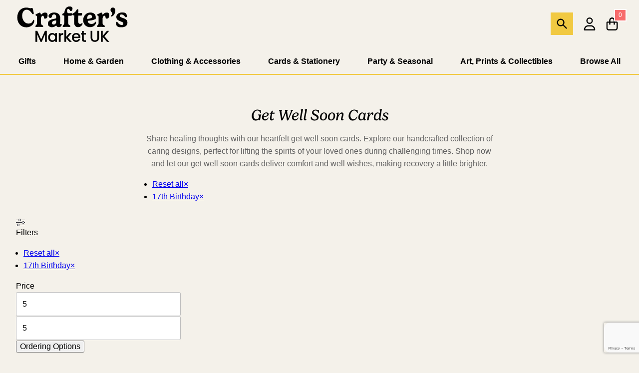

--- FILE ---
content_type: text/html; charset=UTF-8
request_url: https://crafters.market/product-category/cards-stationery/greeting-cards/get-well-soon-cards/product-occasion-17-birthday/
body_size: 34644
content:
<!DOCTYPE html><html lang="en-GB" prefix="og: https://ogp.me/ns#"><head><script data-no-optimize="1">var litespeed_docref=sessionStorage.getItem("litespeed_docref");litespeed_docref&&(Object.defineProperty(document,"referrer",{get:function(){return litespeed_docref}}),sessionStorage.removeItem("litespeed_docref"));</script><meta name="viewport" content="width=device-width, initial-scale=1.0"> <script id="cookieyes" type="litespeed/javascript" data-src="https://cdn-cookieyes.com/client_data/b7ed2284193503d5fd0560a5/script.js"></script><title>Get Well Soon Cards - Crafter&#039;s Market UK</title><meta name='robots' content='noindex, nofollow' /><link rel='dns-prefetch' href='//www.google.com' /><link rel="alternate" type="application/rss+xml" title="Crafter&#039;s Market UK &raquo; Feed" href="https://crafters.market/feed/" /><link rel="alternate" type="application/rss+xml" title="Crafter&#039;s Market UK &raquo; Comments Feed" href="https://crafters.market/comments/feed/" /><link rel="alternate" type="application/rss+xml" title="Crafter&#039;s Market UK &raquo; Get Well Soon Cards Category Feed" href="https://crafters.market/product-category/cards-stationery/greeting-cards/get-well-soon-cards/feed/" />
 <script src="//www.googletagmanager.com/gtag/js?id=G-HE368DGMQM"  data-cfasync="false" data-wpfc-render="false" async></script> <script data-cfasync="false" data-wpfc-render="false">var mi_version = '9.11.1';
				var mi_track_user = true;
				var mi_no_track_reason = '';
								var MonsterInsightsDefaultLocations = {"page_location":"https:\/\/crafters.market\/product-category\/cards-stationery\/greeting-cards\/get-well-soon-cards\/"};
								if ( typeof MonsterInsightsPrivacyGuardFilter === 'function' ) {
					var MonsterInsightsLocations = (typeof MonsterInsightsExcludeQuery === 'object') ? MonsterInsightsPrivacyGuardFilter( MonsterInsightsExcludeQuery ) : MonsterInsightsPrivacyGuardFilter( MonsterInsightsDefaultLocations );
				} else {
					var MonsterInsightsLocations = (typeof MonsterInsightsExcludeQuery === 'object') ? MonsterInsightsExcludeQuery : MonsterInsightsDefaultLocations;
				}

								var disableStrs = [
										'ga-disable-G-HE368DGMQM',
									];

				/* Function to detect opted out users */
				function __gtagTrackerIsOptedOut() {
					for (var index = 0; index < disableStrs.length; index++) {
						if (document.cookie.indexOf(disableStrs[index] + '=true') > -1) {
							return true;
						}
					}

					return false;
				}

				/* Disable tracking if the opt-out cookie exists. */
				if (__gtagTrackerIsOptedOut()) {
					for (var index = 0; index < disableStrs.length; index++) {
						window[disableStrs[index]] = true;
					}
				}

				/* Opt-out function */
				function __gtagTrackerOptout() {
					for (var index = 0; index < disableStrs.length; index++) {
						document.cookie = disableStrs[index] + '=true; expires=Thu, 31 Dec 2099 23:59:59 UTC; path=/';
						window[disableStrs[index]] = true;
					}
				}

				if ('undefined' === typeof gaOptout) {
					function gaOptout() {
						__gtagTrackerOptout();
					}
				}
								window.dataLayer = window.dataLayer || [];

				window.MonsterInsightsDualTracker = {
					helpers: {},
					trackers: {},
				};
				if (mi_track_user) {
					function __gtagDataLayer() {
						dataLayer.push(arguments);
					}

					function __gtagTracker(type, name, parameters) {
						if (!parameters) {
							parameters = {};
						}

						if (parameters.send_to) {
							__gtagDataLayer.apply(null, arguments);
							return;
						}

						if (type === 'event') {
														parameters.send_to = monsterinsights_frontend.v4_id;
							var hookName = name;
							if (typeof parameters['event_category'] !== 'undefined') {
								hookName = parameters['event_category'] + ':' + name;
							}

							if (typeof MonsterInsightsDualTracker.trackers[hookName] !== 'undefined') {
								MonsterInsightsDualTracker.trackers[hookName](parameters);
							} else {
								__gtagDataLayer('event', name, parameters);
							}
							
						} else {
							__gtagDataLayer.apply(null, arguments);
						}
					}

					__gtagTracker('js', new Date());
					__gtagTracker('set', {
						'developer_id.dZGIzZG': true,
											});
					if ( MonsterInsightsLocations.page_location ) {
						__gtagTracker('set', MonsterInsightsLocations);
					}
										__gtagTracker('config', 'G-HE368DGMQM', {"forceSSL":"true","link_attribution":"true"} );
										window.gtag = __gtagTracker;										(function () {
						/* https://developers.google.com/analytics/devguides/collection/analyticsjs/ */
						/* ga and __gaTracker compatibility shim. */
						var noopfn = function () {
							return null;
						};
						var newtracker = function () {
							return new Tracker();
						};
						var Tracker = function () {
							return null;
						};
						var p = Tracker.prototype;
						p.get = noopfn;
						p.set = noopfn;
						p.send = function () {
							var args = Array.prototype.slice.call(arguments);
							args.unshift('send');
							__gaTracker.apply(null, args);
						};
						var __gaTracker = function () {
							var len = arguments.length;
							if (len === 0) {
								return;
							}
							var f = arguments[len - 1];
							if (typeof f !== 'object' || f === null || typeof f.hitCallback !== 'function') {
								if ('send' === arguments[0]) {
									var hitConverted, hitObject = false, action;
									if ('event' === arguments[1]) {
										if ('undefined' !== typeof arguments[3]) {
											hitObject = {
												'eventAction': arguments[3],
												'eventCategory': arguments[2],
												'eventLabel': arguments[4],
												'value': arguments[5] ? arguments[5] : 1,
											}
										}
									}
									if ('pageview' === arguments[1]) {
										if ('undefined' !== typeof arguments[2]) {
											hitObject = {
												'eventAction': 'page_view',
												'page_path': arguments[2],
											}
										}
									}
									if (typeof arguments[2] === 'object') {
										hitObject = arguments[2];
									}
									if (typeof arguments[5] === 'object') {
										Object.assign(hitObject, arguments[5]);
									}
									if ('undefined' !== typeof arguments[1].hitType) {
										hitObject = arguments[1];
										if ('pageview' === hitObject.hitType) {
											hitObject.eventAction = 'page_view';
										}
									}
									if (hitObject) {
										action = 'timing' === arguments[1].hitType ? 'timing_complete' : hitObject.eventAction;
										hitConverted = mapArgs(hitObject);
										__gtagTracker('event', action, hitConverted);
									}
								}
								return;
							}

							function mapArgs(args) {
								var arg, hit = {};
								var gaMap = {
									'eventCategory': 'event_category',
									'eventAction': 'event_action',
									'eventLabel': 'event_label',
									'eventValue': 'event_value',
									'nonInteraction': 'non_interaction',
									'timingCategory': 'event_category',
									'timingVar': 'name',
									'timingValue': 'value',
									'timingLabel': 'event_label',
									'page': 'page_path',
									'location': 'page_location',
									'title': 'page_title',
									'referrer' : 'page_referrer',
								};
								for (arg in args) {
																		if (!(!args.hasOwnProperty(arg) || !gaMap.hasOwnProperty(arg))) {
										hit[gaMap[arg]] = args[arg];
									} else {
										hit[arg] = args[arg];
									}
								}
								return hit;
							}

							try {
								f.hitCallback();
							} catch (ex) {
							}
						};
						__gaTracker.create = newtracker;
						__gaTracker.getByName = newtracker;
						__gaTracker.getAll = function () {
							return [];
						};
						__gaTracker.remove = noopfn;
						__gaTracker.loaded = true;
						window['__gaTracker'] = __gaTracker;
					})();
									} else {
										console.log("");
					(function () {
						function __gtagTracker() {
							return null;
						}

						window['__gtagTracker'] = __gtagTracker;
						window['gtag'] = __gtagTracker;
					})();
									}</script>  <script data-cfasync="false" data-wpfc-render="false">window.MonsterInsightsDualTracker.helpers.mapProductItem = function (uaItem) {
				var prefixIndex, prefixKey, mapIndex;
				
				var toBePrefixed = ['id', 'name', 'list_name', 'brand', 'category', 'variant'];

				var item = {};

				var fieldMap = {
					'price': 'price',
					'list_position': 'index',
					'quantity': 'quantity',
					'position': 'index',
				};

				for (mapIndex in fieldMap) {
					if (uaItem.hasOwnProperty(mapIndex)) {
						item[fieldMap[mapIndex]] = uaItem[mapIndex];
					}
				}

				for (prefixIndex = 0; prefixIndex < toBePrefixed.length; prefixIndex++) {
					prefixKey = toBePrefixed[prefixIndex];
					if (typeof uaItem[prefixKey] !== 'undefined') {
						item['item_' + prefixKey] = uaItem[prefixKey];
					}
				}

				return item;
			};

			MonsterInsightsDualTracker.trackers['view_item_list'] = function (parameters) {
				var items = parameters.items;
				var listName, itemIndex, item, itemListName;
				var lists = {
					'_': {items: [], 'send_to': monsterinsights_frontend.v4_id},
				};

				for (itemIndex = 0; itemIndex < items.length; itemIndex++) {
					item = MonsterInsightsDualTracker.helpers.mapProductItem(items[itemIndex]);

					if (typeof item['item_list_name'] === 'undefined') {
						lists['_'].items.push(item);
					} else {
						itemListName = item['item_list_name'];
						if (typeof lists[itemListName] === 'undefined') {
							lists[itemListName] = {
								'items': [],
								'item_list_name': itemListName,
								'send_to': monsterinsights_frontend.v4_id,
							};
						}

						lists[itemListName].items.push(item);
					}
				}

				for (listName in lists) {
					__gtagDataLayer('event', 'view_item_list', lists[listName]);
				}
			};

			MonsterInsightsDualTracker.trackers['select_content'] = function (parameters) {
				const items = parameters.items.map(MonsterInsightsDualTracker.helpers.mapProductItem);
				__gtagDataLayer('event', 'select_item', {items: items, send_to: parameters.send_to});
			};

			MonsterInsightsDualTracker.trackers['view_item'] = function (parameters) {
				const items = parameters.items.map(MonsterInsightsDualTracker.helpers.mapProductItem);
				__gtagDataLayer('event', 'view_item', {items: items, send_to: parameters.send_to});
			};</script> <style id='wp-img-auto-sizes-contain-inline-css'>img:is([sizes=auto i],[sizes^="auto," i]){contain-intrinsic-size:3000px 1500px}
/*# sourceURL=wp-img-auto-sizes-contain-inline-css */</style><link data-optimized="2" rel="stylesheet" href="https://crafters.market/wp-content/litespeed/css/2c130aa78c3037017574c984aa6284fe.css?ver=31abd" /><style id='global-styles-inline-css'>:root{--wp--preset--aspect-ratio--square: 1;--wp--preset--aspect-ratio--4-3: 4/3;--wp--preset--aspect-ratio--3-4: 3/4;--wp--preset--aspect-ratio--3-2: 3/2;--wp--preset--aspect-ratio--2-3: 2/3;--wp--preset--aspect-ratio--16-9: 16/9;--wp--preset--aspect-ratio--9-16: 9/16;--wp--preset--color--black: #000000;--wp--preset--color--cyan-bluish-gray: #abb8c3;--wp--preset--color--white: #ffffff;--wp--preset--color--pale-pink: #f78da7;--wp--preset--color--vivid-red: #cf2e2e;--wp--preset--color--luminous-vivid-orange: #ff6900;--wp--preset--color--luminous-vivid-amber: #fcb900;--wp--preset--color--light-green-cyan: #7bdcb5;--wp--preset--color--vivid-green-cyan: #00d084;--wp--preset--color--pale-cyan-blue: #8ed1fc;--wp--preset--color--vivid-cyan-blue: #0693e3;--wp--preset--color--vivid-purple: #9b51e0;--wp--preset--color--primary: #F76C6C;--wp--preset--color--secondary: #00ceb5;--wp--preset--color--tertiary: #05386B;--wp--preset--color--quaternary: #f1c942;--wp--preset--color--quinary: #ffeedc;--wp--preset--color--senary: #f4f1ea;--wp--preset--color--septenary: #e4eaf0;--wp--preset--gradient--vivid-cyan-blue-to-vivid-purple: linear-gradient(135deg,rgb(6,147,227) 0%,rgb(155,81,224) 100%);--wp--preset--gradient--light-green-cyan-to-vivid-green-cyan: linear-gradient(135deg,rgb(122,220,180) 0%,rgb(0,208,130) 100%);--wp--preset--gradient--luminous-vivid-amber-to-luminous-vivid-orange: linear-gradient(135deg,rgb(252,185,0) 0%,rgb(255,105,0) 100%);--wp--preset--gradient--luminous-vivid-orange-to-vivid-red: linear-gradient(135deg,rgb(255,105,0) 0%,rgb(207,46,46) 100%);--wp--preset--gradient--very-light-gray-to-cyan-bluish-gray: linear-gradient(135deg,rgb(238,238,238) 0%,rgb(169,184,195) 100%);--wp--preset--gradient--cool-to-warm-spectrum: linear-gradient(135deg,rgb(74,234,220) 0%,rgb(151,120,209) 20%,rgb(207,42,186) 40%,rgb(238,44,130) 60%,rgb(251,105,98) 80%,rgb(254,248,76) 100%);--wp--preset--gradient--blush-light-purple: linear-gradient(135deg,rgb(255,206,236) 0%,rgb(152,150,240) 100%);--wp--preset--gradient--blush-bordeaux: linear-gradient(135deg,rgb(254,205,165) 0%,rgb(254,45,45) 50%,rgb(107,0,62) 100%);--wp--preset--gradient--luminous-dusk: linear-gradient(135deg,rgb(255,203,112) 0%,rgb(199,81,192) 50%,rgb(65,88,208) 100%);--wp--preset--gradient--pale-ocean: linear-gradient(135deg,rgb(255,245,203) 0%,rgb(182,227,212) 50%,rgb(51,167,181) 100%);--wp--preset--gradient--electric-grass: linear-gradient(135deg,rgb(202,248,128) 0%,rgb(113,206,126) 100%);--wp--preset--gradient--midnight: linear-gradient(135deg,rgb(2,3,129) 0%,rgb(40,116,252) 100%);--wp--preset--font-size--small: 1.05rem;--wp--preset--font-size--medium: clamp(1.115rem, 0.9167rem + 0.6667vw, 1.35rem);--wp--preset--font-size--large: clamp(1.25rem, 1.0417rem + 0.6667vw, 1.625rem);--wp--preset--font-size--x-large: 42px;--wp--preset--font-size--gigantic: clamp(1.875rem, 1.25rem + 2vw, 3rem);--wp--preset--font-size--jumbo: clamp(1.625rem, 1.2083rem + 1.3333vw, 2.375rem);--wp--preset--font-size--huge: clamp(1.5rem, 1.2222rem + 0.8889vw, 2rem);--wp--preset--font-size--big: clamp(1.375rem, 1.1667rem + 0.6667vw, 1.75rem);--wp--preset--font-size--tiny: 0.875rem;--wp--preset--font-size--min: 0.75rem;--wp--preset--font-family--system-sans-serif: Poppins, sans-serif;--wp--preset--font-family--system-serif: gelica, Iowan Old Style, Apple Garamond, Baskerville, Times New Roman, Droid Serif, Times, Source Serif Pro, serif, Apple Color Emoji, Segoe UI Emoji, Segoe UI Symbol;--wp--preset--spacing--20: 0.44rem;--wp--preset--spacing--30: 0.67rem;--wp--preset--spacing--40: 1rem;--wp--preset--spacing--50: 1.5rem;--wp--preset--spacing--60: 2.25rem;--wp--preset--spacing--70: 3.38rem;--wp--preset--spacing--80: 5.06rem;--wp--preset--spacing--tiny: 8px;--wp--preset--spacing--small: 16px;--wp--preset--spacing--medium: clamp(24px, calc(1.5rem + ((1vw - 7.68px) * 1.5625)), 32px);--wp--preset--spacing--large: clamp(32px, calc(2rem + ((1vw - 7.68px) * 3.125)), 48px);--wp--preset--spacing--x-large: clamp(32px, calc(2rem + ((1vw - 7.68px) * 6.25)), 64px);--wp--preset--spacing--xx-large: clamp(32px, calc(2rem + ((1vw - 7.68px) * 9.375)), 80px);--wp--preset--spacing--xxx-large: clamp(48px, calc(3rem + ((1vw - 7.68px) * 9.375)), 96px);--wp--preset--shadow--natural: 6px 6px 9px rgba(0, 0, 0, 0.2);--wp--preset--shadow--deep: 12px 12px 50px rgba(0, 0, 0, 0.4);--wp--preset--shadow--sharp: 6px 6px 0px rgba(0, 0, 0, 0.2);--wp--preset--shadow--outlined: 6px 6px 0px -3px rgb(255, 255, 255), 6px 6px rgb(0, 0, 0);--wp--preset--shadow--crisp: 6px 6px 0px rgb(0, 0, 0);--wp--custom--border-radius--tiny: 3px;--wp--custom--border-radius--small: 8px;--wp--custom--border-radius--medium: 12px;--wp--custom--border-radius--large: 25px;--wp--custom--border-width--tiny: 1px;--wp--custom--border-width--small: 2px;--wp--custom--border-width--medium: 3px;--wp--custom--border-width--large: 4px;--wp--custom--box-shadow--1: 0px 2px 8px rgba(33, 33, 33, 0.12);--wp--custom--box-shadow--2: 0px 3px 10px rgba(33, 33, 33, 0.25);--wp--custom--color--link: #394dd9;--wp--custom--color--neutral-50: #FAFAFA;--wp--custom--color--neutral-100: #F5F5F5;--wp--custom--color--neutral-200: #EEEEEE;--wp--custom--color--neutral-300: #E0E0E0;--wp--custom--color--neutral-400: #BDBDBD;--wp--custom--color--neutral-500: #9E9E9E;--wp--custom--color--neutral-600: #757575;--wp--custom--color--neutral-700: #616161;--wp--custom--color--neutral-800: #424242;--wp--custom--color--neutral-900: #212121;--wp--custom--layout--small-content: 800px;--wp--custom--layout--content: 1200px;--wp--custom--layout--wide: 1400px;--wp--custom--layout--sidebar: 375px;--wp--custom--layout--page: var(--wp--custom--layout--wide);--wp--custom--layout--small-padding: 15px;--wp--custom--layout--padding: var(--wp--preset--spacing--medium);--wp--custom--layout--large-padding: var(--wp--preset--spacing--large);--wp--custom--layout--block-gap: var(--wp--preset--spacing--medium);--wp--custom--layout--block-gap-large: var(--wp--preset--spacing--large);--wp--custom--letter-spacing--none: normal;--wp--custom--letter-spacing--tight: -.01em;--wp--custom--letter-spacing--loose: .05em;--wp--custom--letter-spacing--looser: .1em;--wp--custom--line-height--tiny: 1.1;--wp--custom--line-height--small: 1.2;--wp--custom--line-height--medium: 1.4;--wp--custom--line-height--normal: 1.6;}:root { --wp--style--global--content-size: var(--wp--custom--layout--content);--wp--style--global--wide-size: var(--wp--custom--layout--wide); }:where(body) { margin: 0; }.wp-site-blocks > .alignleft { float: left; margin-right: 2em; }.wp-site-blocks > .alignright { float: right; margin-left: 2em; }.wp-site-blocks > .aligncenter { justify-content: center; margin-left: auto; margin-right: auto; }:where(.wp-site-blocks) > * { margin-block-start: var(--wp--custom--layout--block-gap); margin-block-end: 0; }:where(.wp-site-blocks) > :first-child { margin-block-start: 0; }:where(.wp-site-blocks) > :last-child { margin-block-end: 0; }:root { --wp--style--block-gap: var(--wp--custom--layout--block-gap); }:root :where(.is-layout-flow) > :first-child{margin-block-start: 0;}:root :where(.is-layout-flow) > :last-child{margin-block-end: 0;}:root :where(.is-layout-flow) > *{margin-block-start: var(--wp--custom--layout--block-gap);margin-block-end: 0;}:root :where(.is-layout-constrained) > :first-child{margin-block-start: 0;}:root :where(.is-layout-constrained) > :last-child{margin-block-end: 0;}:root :where(.is-layout-constrained) > *{margin-block-start: var(--wp--custom--layout--block-gap);margin-block-end: 0;}:root :where(.is-layout-flex){gap: var(--wp--custom--layout--block-gap);}:root :where(.is-layout-grid){gap: var(--wp--custom--layout--block-gap);}.is-layout-flow > .alignleft{float: left;margin-inline-start: 0;margin-inline-end: 2em;}.is-layout-flow > .alignright{float: right;margin-inline-start: 2em;margin-inline-end: 0;}.is-layout-flow > .aligncenter{margin-left: auto !important;margin-right: auto !important;}.is-layout-constrained > .alignleft{float: left;margin-inline-start: 0;margin-inline-end: 2em;}.is-layout-constrained > .alignright{float: right;margin-inline-start: 2em;margin-inline-end: 0;}.is-layout-constrained > .aligncenter{margin-left: auto !important;margin-right: auto !important;}.is-layout-constrained > :where(:not(.alignleft):not(.alignright):not(.alignfull)){max-width: var(--wp--style--global--content-size);margin-left: auto !important;margin-right: auto !important;}.is-layout-constrained > .alignwide{max-width: var(--wp--style--global--wide-size);}body .is-layout-flex{display: flex;}.is-layout-flex{flex-wrap: wrap;align-items: center;}.is-layout-flex > :is(*, div){margin: 0;}body .is-layout-grid{display: grid;}.is-layout-grid > :is(*, div){margin: 0;}body{background-color: var(--wp--preset--color--senary);color: var(--wp--preset--color--black);font-family: var(--wp--preset--font-family--system-sans-serif);font-size: var(--wp--preset--font-size--normal);font-weight: 400;line-height: var(--wp--custom--line-height--normal);padding-top: 0px;padding-right: 0px;padding-bottom: 0px;padding-left: 0px;}h1, h2, h3, h4, h5, h6{font-family: var(--wp--preset--font-family--system-serif);font-weight: 400;line-height: var(--wp--custom--line-height--small);}h1{font-size: var(--wp--preset--font-size--gigantic);line-height: var(--wp--custom--line-height--tiny);}h2{font-size: var(--wp--preset--font-size--jumbo);line-height: var(--wp--custom--line-height--tiny);}h3{font-size: var(--wp--preset--font-size--huge);line-height: var(--wp--custom--line-height--tiny);}h4{font-size: var(--wp--preset--font-size--big);line-height: var(--wp--custom--line-height--tiny);}h5{font-size: var(--wp--preset--font-size--large);line-height: var(--wp--custom--line-height--tiny);}h6{font-size: var(--wp--preset--font-size--medium);line-height: var(--wp--custom--line-height--tiny);}:root :where(.wp-element-button, .wp-block-button__link){background-color: var(--wp--preset--color--black);border-radius: 0px;border-width: 0px;color: var(--wp--preset--color--white);font-family: inherit;font-size: inherit;font-style: inherit;font-weight: 700;letter-spacing: inherit;line-height: var(--wp--custom--line-height--medium);padding: 10px 15px;text-decoration: none;text-transform: inherit;}.has-black-color{color: var(--wp--preset--color--black) !important;}.has-cyan-bluish-gray-color{color: var(--wp--preset--color--cyan-bluish-gray) !important;}.has-white-color{color: var(--wp--preset--color--white) !important;}.has-pale-pink-color{color: var(--wp--preset--color--pale-pink) !important;}.has-vivid-red-color{color: var(--wp--preset--color--vivid-red) !important;}.has-luminous-vivid-orange-color{color: var(--wp--preset--color--luminous-vivid-orange) !important;}.has-luminous-vivid-amber-color{color: var(--wp--preset--color--luminous-vivid-amber) !important;}.has-light-green-cyan-color{color: var(--wp--preset--color--light-green-cyan) !important;}.has-vivid-green-cyan-color{color: var(--wp--preset--color--vivid-green-cyan) !important;}.has-pale-cyan-blue-color{color: var(--wp--preset--color--pale-cyan-blue) !important;}.has-vivid-cyan-blue-color{color: var(--wp--preset--color--vivid-cyan-blue) !important;}.has-vivid-purple-color{color: var(--wp--preset--color--vivid-purple) !important;}.has-primary-color{color: var(--wp--preset--color--primary) !important;}.has-secondary-color{color: var(--wp--preset--color--secondary) !important;}.has-tertiary-color{color: var(--wp--preset--color--tertiary) !important;}.has-quaternary-color{color: var(--wp--preset--color--quaternary) !important;}.has-quinary-color{color: var(--wp--preset--color--quinary) !important;}.has-senary-color{color: var(--wp--preset--color--senary) !important;}.has-septenary-color{color: var(--wp--preset--color--septenary) !important;}.has-black-background-color{background-color: var(--wp--preset--color--black) !important;}.has-cyan-bluish-gray-background-color{background-color: var(--wp--preset--color--cyan-bluish-gray) !important;}.has-white-background-color{background-color: var(--wp--preset--color--white) !important;}.has-pale-pink-background-color{background-color: var(--wp--preset--color--pale-pink) !important;}.has-vivid-red-background-color{background-color: var(--wp--preset--color--vivid-red) !important;}.has-luminous-vivid-orange-background-color{background-color: var(--wp--preset--color--luminous-vivid-orange) !important;}.has-luminous-vivid-amber-background-color{background-color: var(--wp--preset--color--luminous-vivid-amber) !important;}.has-light-green-cyan-background-color{background-color: var(--wp--preset--color--light-green-cyan) !important;}.has-vivid-green-cyan-background-color{background-color: var(--wp--preset--color--vivid-green-cyan) !important;}.has-pale-cyan-blue-background-color{background-color: var(--wp--preset--color--pale-cyan-blue) !important;}.has-vivid-cyan-blue-background-color{background-color: var(--wp--preset--color--vivid-cyan-blue) !important;}.has-vivid-purple-background-color{background-color: var(--wp--preset--color--vivid-purple) !important;}.has-primary-background-color{background-color: var(--wp--preset--color--primary) !important;}.has-secondary-background-color{background-color: var(--wp--preset--color--secondary) !important;}.has-tertiary-background-color{background-color: var(--wp--preset--color--tertiary) !important;}.has-quaternary-background-color{background-color: var(--wp--preset--color--quaternary) !important;}.has-quinary-background-color{background-color: var(--wp--preset--color--quinary) !important;}.has-senary-background-color{background-color: var(--wp--preset--color--senary) !important;}.has-septenary-background-color{background-color: var(--wp--preset--color--septenary) !important;}.has-black-border-color{border-color: var(--wp--preset--color--black) !important;}.has-cyan-bluish-gray-border-color{border-color: var(--wp--preset--color--cyan-bluish-gray) !important;}.has-white-border-color{border-color: var(--wp--preset--color--white) !important;}.has-pale-pink-border-color{border-color: var(--wp--preset--color--pale-pink) !important;}.has-vivid-red-border-color{border-color: var(--wp--preset--color--vivid-red) !important;}.has-luminous-vivid-orange-border-color{border-color: var(--wp--preset--color--luminous-vivid-orange) !important;}.has-luminous-vivid-amber-border-color{border-color: var(--wp--preset--color--luminous-vivid-amber) !important;}.has-light-green-cyan-border-color{border-color: var(--wp--preset--color--light-green-cyan) !important;}.has-vivid-green-cyan-border-color{border-color: var(--wp--preset--color--vivid-green-cyan) !important;}.has-pale-cyan-blue-border-color{border-color: var(--wp--preset--color--pale-cyan-blue) !important;}.has-vivid-cyan-blue-border-color{border-color: var(--wp--preset--color--vivid-cyan-blue) !important;}.has-vivid-purple-border-color{border-color: var(--wp--preset--color--vivid-purple) !important;}.has-primary-border-color{border-color: var(--wp--preset--color--primary) !important;}.has-secondary-border-color{border-color: var(--wp--preset--color--secondary) !important;}.has-tertiary-border-color{border-color: var(--wp--preset--color--tertiary) !important;}.has-quaternary-border-color{border-color: var(--wp--preset--color--quaternary) !important;}.has-quinary-border-color{border-color: var(--wp--preset--color--quinary) !important;}.has-senary-border-color{border-color: var(--wp--preset--color--senary) !important;}.has-septenary-border-color{border-color: var(--wp--preset--color--septenary) !important;}.has-vivid-cyan-blue-to-vivid-purple-gradient-background{background: var(--wp--preset--gradient--vivid-cyan-blue-to-vivid-purple) !important;}.has-light-green-cyan-to-vivid-green-cyan-gradient-background{background: var(--wp--preset--gradient--light-green-cyan-to-vivid-green-cyan) !important;}.has-luminous-vivid-amber-to-luminous-vivid-orange-gradient-background{background: var(--wp--preset--gradient--luminous-vivid-amber-to-luminous-vivid-orange) !important;}.has-luminous-vivid-orange-to-vivid-red-gradient-background{background: var(--wp--preset--gradient--luminous-vivid-orange-to-vivid-red) !important;}.has-very-light-gray-to-cyan-bluish-gray-gradient-background{background: var(--wp--preset--gradient--very-light-gray-to-cyan-bluish-gray) !important;}.has-cool-to-warm-spectrum-gradient-background{background: var(--wp--preset--gradient--cool-to-warm-spectrum) !important;}.has-blush-light-purple-gradient-background{background: var(--wp--preset--gradient--blush-light-purple) !important;}.has-blush-bordeaux-gradient-background{background: var(--wp--preset--gradient--blush-bordeaux) !important;}.has-luminous-dusk-gradient-background{background: var(--wp--preset--gradient--luminous-dusk) !important;}.has-pale-ocean-gradient-background{background: var(--wp--preset--gradient--pale-ocean) !important;}.has-electric-grass-gradient-background{background: var(--wp--preset--gradient--electric-grass) !important;}.has-midnight-gradient-background{background: var(--wp--preset--gradient--midnight) !important;}.has-small-font-size{font-size: var(--wp--preset--font-size--small) !important;}.has-medium-font-size{font-size: var(--wp--preset--font-size--medium) !important;}.has-large-font-size{font-size: var(--wp--preset--font-size--large) !important;}.has-x-large-font-size{font-size: var(--wp--preset--font-size--x-large) !important;}.has-gigantic-font-size{font-size: var(--wp--preset--font-size--gigantic) !important;}.has-jumbo-font-size{font-size: var(--wp--preset--font-size--jumbo) !important;}.has-huge-font-size{font-size: var(--wp--preset--font-size--huge) !important;}.has-big-font-size{font-size: var(--wp--preset--font-size--big) !important;}.has-tiny-font-size{font-size: var(--wp--preset--font-size--tiny) !important;}.has-min-font-size{font-size: var(--wp--preset--font-size--min) !important;}.has-system-sans-serif-font-family{font-family: var(--wp--preset--font-family--system-sans-serif) !important;}.has-system-serif-font-family{font-family: var(--wp--preset--font-family--system-serif) !important;}
/*# sourceURL=global-styles-inline-css */</style><style id='woocommerce-inline-inline-css'>.woocommerce form .form-row .required { visibility: visible; }
/*# sourceURL=woocommerce-inline-inline-css */</style> <script type="text/template" id="tmpl-variation-template"><div class="woocommerce-variation-description">{{{ data.variation.variation_description }}}</div>
	<div class="woocommerce-variation-price">{{{ data.variation.price_html }}}</div>
	<div class="woocommerce-variation-availability">{{{ data.variation.availability_html }}}</div></script> <script type="text/template" id="tmpl-unavailable-variation-template"><p role="alert">Sorry, this product is unavailable. Please choose a different combination.</p></script> <script type="litespeed/javascript" data-src="https://crafters.market/wp-includes/js/jquery/jquery.min.js" id="jquery-core-js"></script> <script id="wp-util-js-extra" type="litespeed/javascript">var _wpUtilSettings={"ajax":{"url":"/wp-admin/admin-ajax.php"}}</script> <script type="litespeed/javascript" data-src="https://crafters.market/wp-content/plugins/google-analytics-premium/assets/js/frontend-gtag.min.js" id="monsterinsights-frontend-script-js" data-wp-strategy="async"></script> <script data-cfasync="false" data-wpfc-render="false" id='monsterinsights-frontend-script-js-extra'>var monsterinsights_frontend = {"js_events_tracking":"true","download_extensions":"doc,pdf,ppt,zip,xls,docx,pptx,xlsx","inbound_paths":"[]","home_url":"https:\/\/crafters.market","hash_tracking":"false","v4_id":"G-HE368DGMQM"};</script> <script id="wc-add-to-cart-js-extra" type="litespeed/javascript">var wc_add_to_cart_params={"ajax_url":"/wp-admin/admin-ajax.php","wc_ajax_url":"/?wc-ajax=%%endpoint%%","i18n_view_cart":"View basket","cart_url":"https://crafters.market/shopping-bag/","is_cart":"","cart_redirect_after_add":"no"}</script> <script id="woocommerce-js-extra" type="litespeed/javascript">var woocommerce_params={"ajax_url":"/wp-admin/admin-ajax.php","wc_ajax_url":"/?wc-ajax=%%endpoint%%","i18n_password_show":"Show password","i18n_password_hide":"Hide password"}</script> <script id="ajax_operation_script-js-extra" type="litespeed/javascript">var bigdatacloud_key={"key":""};var myAjax={"ajaxurl":"https://crafters.market/wp-admin/admin-ajax.php"}</script> <link rel="https://api.w.org/" href="https://crafters.market/wp-json/" /><link rel="alternate" title="JSON" type="application/json" href="https://crafters.market/wp-json/wp/v2/product_cat/13987" /><link rel="EditURI" type="application/rsd+xml" title="RSD" href="https://crafters.market/xmlrpc.php?rsd" /><meta charset="UTF-8"><meta name="viewport" content="width=device-width, initial-scale=1"><link rel="profile" href="https://gmpg.org/xfn/11"><link rel="pingback" href="https://crafters.market/xmlrpc.php">	<noscript><style>.woocommerce-product-gallery{ opacity: 1 !important; }</style></noscript><style type="text/css" id="filter-everything-inline-css">.wpc-orderby-select{width:100%}.wpc-filters-open-button-container{display:none}.wpc-debug-message{padding:16px;font-size:14px;border:1px dashed #ccc;margin-bottom:20px}.wpc-debug-title{visibility:hidden}.wpc-button-inner,.wpc-chip-content{display:flex;align-items:center}.wpc-icon-html-wrapper{position:relative;margin-right:10px;top:2px}.wpc-icon-html-wrapper span{display:block;height:1px;width:18px;border-radius:3px;background:#2c2d33;margin-bottom:4px;position:relative}span.wpc-icon-line-1:after,span.wpc-icon-line-2:after,span.wpc-icon-line-3:after{content:"";display:block;width:3px;height:3px;border:1px solid #2c2d33;background-color:#fff;position:absolute;top:-2px;box-sizing:content-box}span.wpc-icon-line-3:after{border-radius:50%;left:2px}span.wpc-icon-line-1:after{border-radius:50%;left:5px}span.wpc-icon-line-2:after{border-radius:50%;left:12px}body .wpc-filters-open-button-container a.wpc-filters-open-widget,body .wpc-filters-open-button-container a.wpc-open-close-filters-button{display:inline-block;text-align:left;border:1px solid #2c2d33;border-radius:2px;line-height:1.5;padding:7px 12px;background-color:transparent;color:#2c2d33;box-sizing:border-box;text-decoration:none!important;font-weight:400;transition:none;position:relative}@media screen and (max-width:768px){.wpc_show_bottom_widget .wpc-filters-open-button-container,.wpc_show_open_close_button .wpc-filters-open-button-container{display:block}.wpc_show_bottom_widget .wpc-filters-open-button-container{margin-top:1em;margin-bottom:1em}}</style> <script id="google_gtagjs" type="litespeed/javascript" data-src="https://www.googletagmanager.com/gtag/js?id=G-6BL7KMH754"></script> <script id="google_gtagjs-inline" type="litespeed/javascript">window.dataLayer=window.dataLayer||[];function gtag(){dataLayer.push(arguments)}gtag('js',new Date());gtag('config','G-6BL7KMH754',{})</script> <link rel="icon" href="https://i.crafters.market/wp-content/uploads/2024/11/30190440/cropped-favicon-32x32.png" sizes="32x32" /><link rel="icon" href="https://i.crafters.market/wp-content/uploads/2024/11/30190440/cropped-favicon-192x192.png" sizes="192x192" /><link rel="apple-touch-icon" href="https://i.crafters.market/wp-content/uploads/2024/11/30190440/cropped-favicon-180x180.png" /><meta name="msapplication-TileImage" content="https://i.crafters.market/wp-content/uploads/2024/11/30190440/cropped-favicon-270x270.png" /><link rel="preconnect" href="https://fonts.googleapis.com"><link rel="preconnect" href="https://fonts.gstatic.com" crossorigin><link rel="stylesheet" href="https://use.typekit.net/fiq1nip.css"> <script type="litespeed/javascript">!function(f,b,e,v,n,t,s){if(f.fbq)return;n=f.fbq=function(){n.callMethod?n.callMethod.apply(n,arguments):n.queue.push(arguments)};if(!f._fbq)f._fbq=n;n.push=n;n.loaded=!0;n.version='2.0';n.queue=[];t=b.createElement(e);t.async=!0;t.src=v;s=b.getElementsByTagName(e)[0];s.parentNode.insertBefore(t,s)}(window,document,'script','https://connect.facebook.net/en_US/fbevents.js');fbq('init','167088261656340');fbq('track','PageView')</script> <noscript><img height="1" width="1" style="display:none"
src="https://www.facebook.com/tr?id=167088261656340&ev=PageView&noscript=1"
/></noscript></head><body class="archive wp-embed-responsive content wpc_show_bottom_widget" id="top"><div class="site-container"><a class="skip-link screen-reader-text" href="#main-content">Skip to content</a><header class="site-header" role="banner"><div class="header-wrap wrap"><a href="https://crafters.market/" class="custom-logo-link" rel="home"><img src="https://i.crafters.market/wp-content/uploads/2024/07/24134632/cmuk-stamp.svg" class="custom-logo" alt="Crafter&#039;s Market UK" decoding="async" /></a><div id="search"><div class="aws-container" data-id="1" data-url="/?wc-ajax=aws_action" data-siteurl="https://crafters.market" data-lang="" data-show-loader="true" data-show-more="true" data-ajax-search="true" data-show-page="true" data-show-clear="true" data-mobile-screen="false" data-buttons-order="6" data-target-blank="false" data-use-analytics="true" data-min-chars="1" data-filters="" data-init-filter="1" data-timeout="300" data-notfound="Nothing found" data-more="View all results" data-is-mobile="false" data-page-id="13987" data-tax="product_cat" data-sku="SKU: " data-item-added="Item added" data-sale-badge="Sale!" ><form class="aws-search-form" action="https://crafters.market/" method="get" role="search" ><div class="aws-wrapper"><label class="aws-search-label" for="6977ef2f9d4e4">Search</label><input  type="search" name="s" id="6977ef2f9d4e4" value="" class="aws-search-field" placeholder="Search" autocomplete="off" /><input type="hidden" name="post_type" value="product"><input type="hidden" name="type_aws" value="true"><input type="hidden" name="aws_id" value="1"><input type="hidden" name="aws_filter" class="awsFilterHidden" value="1"><input type="hidden" name="awscat" class="awsCatHidden" value="Form:1 Filter:All"><div class="aws-search-clear"><span>×</span></div><div class="aws-loader"></div></div><div class="aws-search-btn aws-form-btn"><span class="aws-search-btn_icon"><svg focusable="false" xmlns="http://www.w3.org/2000/svg" viewBox="0 0 24 24" width="24px"><path d="M15.5 14h-.79l-.28-.27C15.41 12.59 16 11.11 16 9.5 16 5.91 13.09 3 9.5 3S3 5.91 3 9.5 5.91 16 9.5 16c1.61 0 3.09-.59 4.23-1.57l.27.28v.79l5 4.99L20.49 19l-4.99-5zm-6 0C7.01 14 5 11.99 5 9.5S7.01 5 9.5 5 14 7.01 14 9.5 11.99 14 9.5 14z"></path></svg></span></div></form></div></div><nav id="options" class="flex"><div id="account_holder" class="user-not-logged" >
<a href="https://crafters.market/my-account/"class="sign-in" data-tip="Sign in" class="text_tip" aria-label="Sign in"><svg width="26" height="26" aria-hidden="true" role="img" focusable="false"><use href="#utility-user"></use></svg></a><div id="sign_in" class="relative mfp-hide"><div class="woocommerce"><div class="woocommerce-notices-wrapper"></div><div class="toggle-buttons">
<button class="toggle-btn toggle-login active" data-target="u-column1">Login</button>
<button class="toggle-btn toggle-register" data-target="u-column2">Register</button></div><h2>Login</h2><form class="woocommerce-form woocommerce-form-login login" method="post" novalidate><p class="woocommerce-form-row woocommerce-form-row--wide form-row form-row-wide">
<label for="username">Username or email address&nbsp;<span class="required" aria-hidden="true">*</span><span class="screen-reader-text">Required</span></label>
<input type="text" class="woocommerce-Input woocommerce-Input--text input-text" name="username" id="username" autocomplete="username" value="" required aria-required="true" /></p><p class="woocommerce-form-row woocommerce-form-row--wide form-row form-row-wide">
<label for="password">Password&nbsp;<span class="required" aria-hidden="true">*</span><span class="screen-reader-text">Required</span></label>
<input class="woocommerce-Input woocommerce-Input--text input-text" type="password" name="password" id="password" autocomplete="current-password" required aria-required="true" /></p><p class="form-row">
<label class="woocommerce-form__label woocommerce-form__label-for-checkbox woocommerce-form-login__rememberme">
<input class="woocommerce-form__input woocommerce-form__input-checkbox" name="rememberme" type="checkbox" id="rememberme" value="forever" /> <span>Remember me</span>
</label>
<input type="hidden" id="woocommerce-login-nonce" name="woocommerce-login-nonce" value="672e77602a" /><input type="hidden" name="_wp_http_referer" value="/product-category/cards-stationery/greeting-cards/get-well-soon-cards/product-occasion-17-birthday/" />				<button type="submit" class="woocommerce-button button woocommerce-form-login__submit" name="login" value="Log in">Log in</button></p><p class="woocommerce-LostPassword lost_password">
<a href="https://crafters.market/my-account/lost-password/">Lost your password?</a></p></form></div></div></div><div id="basket-summary">
<a id="rigid_quick_cart_link" class="basket cart-contents" href="https://crafters.market/shopping-bag/" title="0 items">
<span class="count">0</span>
<svg width="26" height="26" aria-hidden="true" role="img" focusable="false"><use href="#utility-bag"></use></svg>		</a></div><div id="toggle"><div class="bar"></div><div class="bar"></div><div class="bar"></div></div></nav></div><div class="wrap"><nav id="nav-menu" role="navigation"><div class="menu-primary-container"><ul id="primary-menu" class="menu"><li id="menu-item-249575" class="menu-item menu-item-has-children"><a href="https://crafters.market/product-category/gifts/">Gifts</a><div class="top-level-submenu"><ul class="sub-menu"><li id="menu-item-249618" class="menu-item"><a href="https://crafters.market/product-category/gifts/gifts-for-him/">Gifts For Him</a></li><li id="menu-item-249617" class="menu-item"><a href="https://crafters.market/product-category/gifts/gifts-for-her/">Gifts For Her</a></li><li id="menu-item-249619" class="menu-item"><a href="https://crafters.market/product-category/gifts/gifts-for-kids/">Gifts For Kids</a></li><li id="menu-item-249615" class="menu-item"><a href="https://crafters.market/product-category/gifts/gifts-for-couples/">Gifts for Couples</a></li><li id="menu-item-249614" class="menu-item"><a href="https://crafters.market/product-category/gifts/animal-lovers/">Gifts For Animal Lovers</a></li><li id="menu-item-249616" class="menu-item"><a href="https://crafters.market/product-category/gifts/gaming-lovers/">Gifts For Gaming Lovers</a></li><li id="menu-item-249620" class="menu-item"><a href="https://crafters.market/product-category/gifts/sport-lovers/">Gifts For Sport Lovers</a></li><li id="menu-item-249621" class="menu-item"><a href="https://crafters.market/product-category/gifts/bookmarks/">Bookmarks</a></li><li id="menu-item-249622" class="menu-item"><a href="https://crafters.market/product-category/gifts/key-rings-key-chains/">Key Rings &amp; Key Chains</a></li></ul></div></li><li id="menu-item-249576" class="menu-item menu-item-has-children"><a href="https://crafters.market/product-category/home-garden/">Home &amp; Garden</a><div class="top-level-submenu"><ul class="sub-menu"><li id="menu-item-249605" class="menu-item menu-item-has-children"><a href="https://crafters.market/product-category/home-garden/bathroom/">Bathroom</a><ul class="sub-menu"><li id="menu-item-249604" class="menu-item menu-item-has-children"><a href="https://crafters.market/product-category/home-garden/bathroom/bathing-spa/">Bathing &amp; Spa</a><ul class="sub-menu"><li id="menu-item-249671" class="menu-item"><a href="https://crafters.market/product-category/home-garden/bathroom/bathing-spa/bath-bombs/">Bath Bombs</a></li><li id="menu-item-249672" class="menu-item"><a href="https://crafters.market/product-category/home-garden/bathroom/bathing-spa/bath-salts/">Bath Salts</a></li><li id="menu-item-249673" class="menu-item"><a href="https://crafters.market/product-category/home-garden/bathroom/bathing-spa/bath-soaps/">Bath Soaps</a></li></ul></li><li id="menu-item-249674" class="menu-item"><a href="https://crafters.market/product-category/home-garden/bathroom/bathroom-decor/">Bathroom Decor</a></li><li id="menu-item-249675" class="menu-item"><a href="https://crafters.market/product-category/home-garden/bathroom/bathroom-storage/">Bathroom Storage</a></li></ul></li><li id="menu-item-249585" class="menu-item menu-item-has-children"><a href="https://crafters.market/product-category/home-garden/kitchen-dining/">Kitchen &amp; Dining</a><ul class="sub-menu"><li id="menu-item-249664" class="menu-item"><a href="https://crafters.market/product-category/home-garden/kitchen-dining/tablelinen-placemats-coasters/coasters-placemats/">Coasters &amp; Placemats</a></li><li id="menu-item-249665" class="menu-item"><a href="https://crafters.market/product-category/home-garden/kitchen-dining/tablelinen-placemats-coasters/cups-mugs-glasses/">Cups, Mugs &amp; Glasses</a></li><li id="menu-item-249606" class="menu-item"><a href="https://crafters.market/product-category/home-garden/kitchen-dining/kitchen-accessories/">Kitchen Accessories</a></li><li id="menu-item-249607" class="menu-item"><a href="https://crafters.market/product-category/home-garden/kitchen-dining/food-drink/">Food &amp; Drink</a></li></ul></li><li id="menu-item-249603" class="menu-item menu-item-has-children"><a href="https://crafters.market/product-category/home-garden/bedroom/">Bedroom</a><ul class="sub-menu"><li id="menu-item-249676" class="menu-item"><a href="https://crafters.market/product-category/home-garden/bedroom/bedroom-decor/">Bedroom Decor</a></li><li id="menu-item-249677" class="menu-item"><a href="https://crafters.market/product-category/home-garden/bedroom/bedroom-storage/">Bedroom Storage</a></li><li id="menu-item-249678" class="menu-item"><a href="https://crafters.market/product-category/home-garden/bedroom/kids-bedroom/">Kids Bedroom</a></li></ul></li><li id="menu-item-249612" class="menu-item menu-item-has-children"><a href="https://crafters.market/product-category/home-garden/home-decor/home-fragrance-candles/">Home Fragrance &amp; Candles</a><ul class="sub-menu"><li id="menu-item-249669" class="menu-item"><a href="https://crafters.market/product-category/home-garden/home-decor/home-fragrance-candles/wax-melts/">Wax Melts</a></li><li id="menu-item-249670" class="menu-item"><a href="https://crafters.market/product-category/home-garden/home-decor/home-fragrance-candles/candles/">Candles</a></li></ul></li><li id="menu-item-249583" class="menu-item"><a href="https://crafters.market/product-category/home-garden/home-decor/">Home Décor</a></li><li id="menu-item-249613" class="menu-item menu-item-has-children"><a href="https://crafters.market/product-category/home-garden/soft-furnishings/">Soft Furnishings</a><ul class="sub-menu"><li id="menu-item-249667" class="menu-item"><a href="https://crafters.market/product-category/home-garden/soft-furnishings/blanket/">Blankets</a></li><li id="menu-item-249668" class="menu-item"><a href="https://crafters.market/product-category/home-garden/soft-furnishings/cushions/">Cushions</a></li></ul></li><li id="menu-item-249662" class="menu-item menu-item-has-children"><a href="https://crafters.market/product-category/home-garden/garden/">Garden</a><ul class="sub-menu"><li id="menu-item-249663" class="menu-item"><a href="https://crafters.market/product-category/home-garden/garden/garden-decorations-accessories/">Garden Decorations &amp; Accessories</a></li><li id="menu-item-249661" class="menu-item"><a href="https://crafters.market/product-category/home-garden/garden/garden-decorations-accessories/wind-chimes/">Wind Chimes</a></li></ul></li><li id="menu-item-249586" class="menu-item menu-item-has-children"><a href="https://crafters.market/product-category/home-garden/pet-supplies/">Pet Supplies</a><ul class="sub-menu"><li id="menu-item-249587" class="menu-item menu-item-has-children"><a href="https://crafters.market/product-category/home-garden/pet-supplies/cats-pet-supplies/">Cats</a><ul class="sub-menu"><li id="menu-item-249589" class="menu-item"><a href="https://crafters.market/product-category/home-garden/pet-supplies/cats-pet-supplies/cat-collars-accessories/">Cat Collars &amp; Accessories</a></li><li id="menu-item-249588" class="menu-item"><a href="https://crafters.market/product-category/home-garden/pet-supplies/cats-pet-supplies/cat-beds-scratching-posts/">Cat Beds &amp; Scratching Posts</a></li></ul></li><li id="menu-item-249590" class="menu-item menu-item-has-children"><a href="https://crafters.market/product-category/home-garden/pet-supplies/dogs/">Dogs</a><ul class="sub-menu"><li id="menu-item-249591" class="menu-item"><a href="https://crafters.market/product-category/home-garden/pet-supplies/dogs/dog-beds/">Dog Beds</a></li><li id="menu-item-249596" class="menu-item"><a href="https://crafters.market/product-category/home-garden/pet-supplies/dogs/dog-toys-treats/">Dog Toys &amp; Treats</a></li></ul></li></ul></li></ul></div></li><li id="menu-item-249578" class="menu-item menu-item-has-children"><a href="https://crafters.market/product-category/clothing-accessories/">Clothing &amp; Accessories</a><div class="top-level-submenu"><ul class="sub-menu"><li id="menu-item-249666" class="menu-item menu-item-has-children"><a href="https://crafters.market/product-category/clothing-accessories/accessories/">Accessories</a><ul class="sub-menu"><li id="menu-item-249577" class="menu-item menu-item-has-children"><a href="https://crafters.market/product-category/jewellery/">Jewellery</a><ul class="sub-menu"><li id="menu-item-249623" class="menu-item"><a href="https://crafters.market/product-category/jewellery/necklaces/">Necklaces</a></li><li id="menu-item-249624" class="menu-item"><a href="https://crafters.market/product-category/jewellery/earrings/">Earrings</a></li><li id="menu-item-249625" class="menu-item"><a href="https://crafters.market/product-category/jewellery/rings/">Rings</a></li><li id="menu-item-249660" class="menu-item"><a href="https://crafters.market/product-category/jewellery/bracelets/">Bracelets</a></li><li id="menu-item-249681" class="menu-item"><a href="https://crafters.market/product-category/jewellery/mens-jewellery/">Men&#8217;s Jewellery</a></li><li id="menu-item-249679" class="menu-item"><a href="https://crafters.market/product-category/jewellery/jewellery-sets/">Jewellery Sets</a></li><li id="menu-item-249680" class="menu-item"><a href="https://crafters.market/product-category/jewellery/jewellery-storage/">Jewellery Storage</a></li></ul></li><li id="menu-item-249628" class="menu-item"><a href="https://crafters.market/product-category/clothing-accessories/accessories/hair-accessories/">Hair Accessories</a></li><li id="menu-item-249627" class="menu-item"><a href="https://crafters.market/product-category/clothing-accessories/accessories/bags/">Bags</a></li><li id="menu-item-249629" class="menu-item"><a href="https://crafters.market/product-category/clothing-accessories/accessories/wallets/">Wallets</a></li><li id="menu-item-249630" class="menu-item"><a href="https://crafters.market/product-category/clothing-accessories/accessories/purses/">Purses</a></li></ul></li><li id="menu-item-249626" class="menu-item"><a href="https://crafters.market/product-category/clothing-accessories/womens-clothing/">Womens</a></li><li id="menu-item-249688" class="menu-item"><a href="https://crafters.market/product-category/clothing-accessories/mens-clothing/">Mens Clothing</a></li><li id="menu-item-249689" class="menu-item menu-item-has-children"><a href="https://crafters.market/product-category/clothing-accessories/unisex-adult-clothing/">Unisex Adult Clothing</a><ul class="sub-menu"><li id="menu-item-249690" class="menu-item"><a href="https://crafters.market/product-category/clothing-accessories/kids-babies/unisex-babies-clothing/">Unisex Babies Clothing</a></li><li id="menu-item-249691" class="menu-item"><a href="https://crafters.market/product-category/clothing-accessories/kids-babies/unisex-kids-clothing/">Unisex Kids Clothing</a></li></ul></li><li id="menu-item-249687" class="menu-item"><a href="https://crafters.market/product-category/clothing-accessories/kids-babies/">Kids &amp; Baby Clothing</a></li></ul></div></li><li id="menu-item-249582" class="menu-item current-product_cat-ancestor menu-item-has-children"><a href="https://crafters.market/product-category/cards-stationery/">Cards &amp; Stationery</a><div class="top-level-submenu"><ul class="sub-menu"><li id="menu-item-249700" class="menu-item current-product_cat-ancestor menu-item-has-children"><a href="https://crafters.market/product-category/cards-stationery/greeting-cards/">Greeting Cards</a><ul class="sub-menu"><li id="menu-item-249636" class="menu-item"><a href="https://crafters.market/product-category/cards-stationery/greeting-cards/blank-cards/">Blank Cards</a></li><li id="menu-item-249634" class="menu-item"><a href="https://crafters.market/product-category/cards-stationery/greeting-cards/anniversary-cards/">Anniversary Cards</a></li><li id="menu-item-249635" class="menu-item"><a href="https://crafters.market/product-category/cards-stationery/greeting-cards/birthday-cards/">Birthday Cards</a></li><li id="menu-item-249637" class="menu-item"><a href="https://crafters.market/product-category/cards-stationery/greeting-cards/seasonal-cards/fathers-day-cards/">Fathers Day Cards</a></li><li id="menu-item-249639" class="menu-item"><a href="https://crafters.market/product-category/cards-stationery/greeting-cards/seasonal-cards/mothers-day-cards/">Mothers Day Cards</a></li><li id="menu-item-249638" class="menu-item"><a href="https://crafters.market/product-category/cards-stationery/greeting-cards/funny-cards/">Funny Cards</a></li></ul></li><li id="menu-item-249695" class="menu-item menu-item-has-children"><a href="https://crafters.market/product-category/cards-stationery/stationery/">Stationery</a><ul class="sub-menu"><li id="menu-item-249694" class="menu-item"><a href="https://crafters.market/product-category/cards-stationery/stationery/business-stationery/">Business Stationery</a></li><li id="menu-item-249696" class="menu-item"><a href="https://crafters.market/product-category/party-seasonal/party-supplies/weddings/wedding-stationery/">Wedding Stationery</a></li><li id="menu-item-249697" class="menu-item"><a href="https://crafters.market/product-category/cards-stationery/stationery/calendars-planners/">Calendars &amp; Planners</a></li><li id="menu-item-249699" class="menu-item"><a href="https://crafters.market/product-category/cards-stationery/stationery/pens-pencils/">Pens &amp; Pencils</a></li><li id="menu-item-249698" class="menu-item"><a href="https://crafters.market/product-category/cards-stationery/stationery/pencil-cases/">Pencil Cases</a></li></ul></li></ul></div></li><li id="menu-item-249579" class="menu-item menu-item-has-children"><a href="https://crafters.market/product-category/party-seasonal/">Party &amp; Seasonal</a><div class="top-level-submenu"><ul class="sub-menu"><li id="menu-item-249640" class="menu-item"><a href="https://crafters.market/product-category/party-seasonal/party-supplies/party-bags-favours/">Party Bags &amp; Favours</a></li><li id="menu-item-249641" class="menu-item"><a href="https://crafters.market/product-category/party-seasonal/party-supplies/party-decorations/">Party Decorations</a></li><li id="menu-item-249642" class="menu-item"><a href="https://crafters.market/product-category/party-seasonal/party-supplies/">Party Supplies</a></li><li id="menu-item-249643" class="menu-item menu-item-has-children"><a href="https://crafters.market/product-category/party-seasonal/party-supplies/weddings/">Weddings</a><ul class="sub-menu"><li id="menu-item-249711" class="menu-item"><a href="https://crafters.market/product-category/party-seasonal/party-supplies/weddings/wedding-stationery/">Wedding Stationery</a></li><li id="menu-item-249710" class="menu-item"><a href="https://crafters.market/product-category/gifts/wedding-gifts/">Wedding Gifts</a></li><li id="menu-item-249709" class="menu-item"><a href="https://crafters.market/product-category/party-seasonal/party-supplies/weddings/wedding-favours/">Wedding Favours</a></li><li id="menu-item-249708" class="menu-item"><a href="https://crafters.market/product-category/party-seasonal/party-supplies/weddings/wedding-decorations/">Wedding Decorations</a></li><li id="menu-item-249707" class="menu-item"><a href="https://crafters.market/product-category/cards-stationery/greeting-cards/wedding-and-engagement-cards/">Wedding and Engagement Cards</a></li></ul></li><li id="menu-item-249644" class="menu-item menu-item-has-children"><a href="https://crafters.market/product-category/party-seasonal/seasonal-items/christmas/">Christmas</a><ul class="sub-menu"><li id="menu-item-249706" class="menu-item"><a href="https://crafters.market/product-category/party-seasonal/seasonal-items/christmas/stocking-fillers/">Stocking Fillers</a></li><li id="menu-item-249705" class="menu-item"><a href="https://crafters.market/product-category/party-seasonal/seasonal-items/christmas/christmas-wreaths-garlands/">Christmas Wreath Garlands</a></li><li id="menu-item-249704" class="menu-item"><a href="https://crafters.market/product-category/party-seasonal/seasonal-items/christmas/christmas-tree-decorations/">Christmas Tree Decorations</a></li><li id="menu-item-249703" class="menu-item"><a href="https://crafters.market/product-category/party-seasonal/seasonal-items/christmas/christmas-table-decorations/">Christmas Table Decorations</a></li><li id="menu-item-249702" class="menu-item"><a href="https://crafters.market/product-category/party-seasonal/seasonal-items/christmas/christmas-gift-wrapping-supplies/">Christmas Gift Wrapping Supplies</a></li><li id="menu-item-249701" class="menu-item"><a href="https://crafters.market/product-category/cards-stationery/greeting-cards/seasonal-cards/christmas-cards/">Christmas Cards</a></li></ul></li><li id="menu-item-249645" class="menu-item"><a href="https://crafters.market/product-category/party-seasonal/seasonal-items/halloween-season/">Halloween</a></li><li id="menu-item-249646" class="menu-item"><a href="https://crafters.market/product-category/party-seasonal/seasonal-items/easter-season/">Easter</a></li></ul></div></li><li id="menu-item-249580" class="menu-item menu-item-has-children"><a href="https://crafters.market/product-category/art-prints-collectibles/">Art, Prints &amp; Collectibles</a><div class="top-level-submenu"><ul class="sub-menu"><li id="menu-item-249652" class="menu-item menu-item-has-children"><a href="https://crafters.market/product-category/art-prints-collectibles/fibre-art/">Fibre Arts</a><ul class="sub-menu"><li id="menu-item-249654" class="menu-item"><a href="https://crafters.market/product-category/art-prints-collectibles/fibre-art/crochet/">Crochet</a></li><li id="menu-item-249657" class="menu-item"><a href="https://crafters.market/product-category/art-prints-collectibles/fibre-art/macrame/">Macrame</a></li><li id="menu-item-249658" class="menu-item"><a href="https://crafters.market/product-category/art-prints-collectibles/fibre-art/knitting/">Knitting</a></li></ul></li><li id="menu-item-249650" class="menu-item menu-item-has-children"><a href="https://crafters.market/product-category/art-prints-collectibles/craft-supplies/">Craft Supplies</a><ul class="sub-menu"><li id="menu-item-249656" class="menu-item"><a href="https://crafters.market/product-category/art-prints-collectibles/craft-supplies/diy-kits/">DIY Kits</a></li><li id="menu-item-249655" class="menu-item"><a href="https://crafters.market/product-category/art-prints-collectibles/craft-supplies/patterns-tutorials/">Patterns &amp; Tutorials</a></li><li id="menu-item-249750" class="menu-item"><a href="https://crafters.market/product-category/art-prints-collectibles/craft-supplies/patterns-tutorials/crochet-patterns-tutorials/">Crochet Patterns</a></li><li id="menu-item-249751" class="menu-item"><a href="https://crafters.market/product-category/art-prints-collectibles/craft-supplies/patterns-tutorials/sewing-patterns-tutorials/">Sewing Patterns</a></li></ul></li><li id="menu-item-249752" class="inactive menu-item menu-item-has-children"><a href="#">Other</a><ul class="sub-menu"><li id="menu-item-249648" class="menu-item"><a href="https://crafters.market/product-category/art-prints-collectibles/3d-art/">3D Art</a></li><li id="menu-item-249647" class="menu-item"><a href="https://crafters.market/product-category/art-prints-collectibles/glass-art/">Glass Art</a></li><li id="menu-item-249659" class="menu-item"><a href="https://crafters.market/product-category/art-prints-collectibles/ceramics-pottery/">Ceramics &amp; Pottery</a></li><li id="menu-item-249649" class="menu-item"><a href="https://crafters.market/product-category/art-prints-collectibles/customised-personalised-art/">Customised &amp; Personalised Art</a></li><li id="menu-item-249651" class="menu-item"><a href="https://crafters.market/product-category/art-prints-collectibles/portraits/">Portaits</a></li><li id="menu-item-249653" class="menu-item"><a href="https://crafters.market/product-category/art-prints-collectibles/landscapes/">Landscapes</a></li></ul></li></ul></div></li><li id="menu-item-249581" class="menu-item"><a href="/marketplace">Browse All</a></li></ul></div></nav></div></header><nav id="mobile-nav-menu" role="navigation"><div class="menu-mobile-container"><ul id="mobile-menu" class="menu"><li id="menu-item-249763" class="menu-item"><a href="https://crafters.market/marketplace">Browse All</a></li><li id="menu-item-249757" class="menu-item"><a href="https://crafters.market/product-category/gifts/">Gifts</a></li><li id="menu-item-249758" class="menu-item"><a href="https://crafters.market/product-category/home-garden/">Home &amp; Garden</a></li><li id="menu-item-249759" class="menu-item"><a href="https://crafters.market/product-category/clothing-accessories/">Clothing &amp; Accessories</a></li><li id="menu-item-249760" class="menu-item current-product_cat-ancestor"><a href="https://crafters.market/product-category/cards-stationery/">Cards &amp; Stationery</a></li><li id="menu-item-249761" class="menu-item"><a href="https://crafters.market/product-category/party-seasonal/">Party &amp; Seasonal</a></li><li id="menu-item-249762" class="menu-item"><a href="https://crafters.market/product-category/art-prints-collectibles/">Art, Prints &amp; Collectibles</a></li></ul></div></nav><main class="site-inner"><div class="site-content-area"><div class="page-title"><div class="wrap"><div class="inner-page-title"><h1 class="archive-title">Get Well Soon Cards</h1><div class="term-description"><p>Share healing thoughts with our heartfelt get well soon cards. Explore our handcrafted collection of caring designs, perfect for lifting the spirits of your loved ones during challenging times. Shop now and let our get well soon cards deliver comfort and well wishes, making recovery a little brighter.</p></div><div class="wpc-custom-selected-terms"><ul class="wpc-filter-chips-list wpc-filter-chips-249592-1 wpc-filter-chips-249592" data-set="249592" data-setcount="249592-1"><li class="wpc-filter-chip wpc-chip-reset-all"><a href="https://crafters.market/product-category/cards-stationery/greeting-cards/get-well-soon-cards/" title=""><span class="wpc-chip-content"><span class="wpc-filter-chip-name">Reset all</span><span class="wpc-chip-remove-icon">&#215;</span></a></span></li><li class="wpc-filter-chip wpc-chip-pa_occasion-35899"><a href="https://crafters.market/product-category/cards-stationery/greeting-cards/get-well-soon-cards/" title="Remove &laquo;Occasion: 17th Birthday&raquo; from results"><span class="wpc-chip-content"><span class="wpc-filter-chip-name">17th Birthday</span><span class="wpc-chip-remove-icon">&#215;</span></a></span></li></ul></div></div></div></div><div class="page-content"><div class="wrap"><div class="woocommerce-notices-wrapper"></div><div class="product-filtering"><div class="wpc-filters-open-button-container wpc-open-button-249592">
<a class="wpc-filters-open-widget" href="javascript:void(0);" data-wid="249592"><span class="wpc-button-inner"><span class="wpc-icon-html-wrapper">
<span class="wpc-icon-line-1"></span>
<span class="wpc-icon-line-2"></span>
<span class="wpc-icon-line-3"></span>
</span>
<span class="wpc-filters-button-text">Filtered (16)</span></span></a></div><div class="widget widget_wpc_filters_widget"><div class="wpc-filters-main-wrap wpc-filter-set-249592 wpc-filter-request" data-set="249592"><div class="wpc-spinner"></div><div class="wpc-filters-widget-content wpc-show-counts-yes"><div class="wpc-widget-close-container">
<a class="wpc-widget-close-icon">
<span class="wpc-icon-html-wrapper">
<span class="wpc-icon-line-1"></span><span class="wpc-icon-line-2"></span><span class="wpc-icon-line-3"></span>
</span>
</a><span class="wpc-widget-popup-title">Filters</span></div><div class="wpc-filters-widget-containers-wrapper"><div class="wpc-filters-widget-top-container"><div class="wpc-widget-top-inside"><div class="wpc-inner-widget-chips-wrapper"><ul class="wpc-filter-chips-list wpc-filter-chips-249592-2 wpc-filter-chips-249592" data-set="249592" data-setcount="249592-2"><li class="wpc-filter-chip wpc-chip-reset-all"><a href="https://crafters.market/product-category/cards-stationery/greeting-cards/get-well-soon-cards/" title=""><span class="wpc-chip-content"><span class="wpc-filter-chip-name">Reset all</span><span class="wpc-chip-remove-icon">&#215;</span></a></span></li><li class="wpc-filter-chip wpc-chip-pa_occasion-35899"><a href="https://crafters.market/product-category/cards-stationery/greeting-cards/get-well-soon-cards/" title="Remove &laquo;Occasion: 17th Birthday&raquo; from results"><span class="wpc-chip-content"><span class="wpc-filter-chip-name">17th Birthday</span><span class="wpc-chip-remove-icon">&#215;</span></a></span></li></ul></div></div></div><div class="wpc-filters-scroll-container"><div class="wpc-filters-widget-wrapper"><div class="wpc-instead-of-posts-found"></div><div class="wpc-filters-section wpc-filters-section-249602 wpc-filter-_price wpc-filter-post_meta_num wpc-filter-layout-range wpc-counter-length-1 wpc-filter-terms-count-0 wpc-filter-visible-term-names" data-fid="249602"><div class="wpc-filter-header"><div class="widget-title wpc-filter-title">Price<span class="wpc-help-tip" data-tip="Filter by price"></span></div></div><div class="wpc-filter-content wpc-filter-_price"><div class="wpc-filters-range-inputs"><form action="https://crafters.market/product-category/cards-stationery/greeting-cards/get-well-soon-cards/product-occasion-17-birthday/" method="GET" class="wpc-filter-range-form wpc-form-has-slider" id="wpc-filter-range-form-249602"><div class="wpc-filters-range-wrapper"><div class="wpc-filters-range-column wpc-filters-range-min-column">
<input type="number" class="wpc-filters-range-min" name="min_product-price" value="5" step="1" data-min="5" /></div><div class="wpc-filters-range-column wpc-filters-range-max-column">
<input type="number" class="wpc-filters-range-max" name="max_product-price" value="5" step="1" data-max="5" /></div></div><div class="wpc-filters-range-slider-wrapper"><div class="wpc-filters-range-slider-control wpc-slider-control-249602" data-fid="249602"></div></div></form></div></div></div><div class="wpc-filters-section wpc-filters-section-249608 wpc-filter-pa_product-badges wpc-filter-taxonomy wpc-filter-layout-labels wpc-counter-length-2 wpc-filter-full-height wpc-filter-collapsible  wpc-filter-terms-count-1 wpc-filter-visible-term-names" data-fid="249608"><div class="wpc-filter-header"><div class="widget-title wpc-filter-title"><button><span class="wpc-wrap-icons">Ordering Options</span><span class="wpc-open-icon"></span></button></div></div><div class="wpc-filter-content wpc-filter-pa_product-badges"><ul class="wpc-filters-ul-list wpc-filters-labels wpc-filters-list-249608"><li class="wpc-label-item wpc-term-item wpc-term-count-16 wpc-term-id-2888" id="wpc-term-taxonomy-pa_product-badges-2888"><div class="wpc-term-item-content-wrapper">
<input class="wpc-label-input"  type="checkbox" data-wpc-link="https://crafters.market/product-category/cards-stationery/greeting-cards/get-well-soon-cards/product-badge-free-delivery/product-occasion-17-birthday/" id="wpc-checkbox-taxonomy-pa_product-badges-2888" /><label for="wpc-checkbox-taxonomy-pa_product-badges-2888"><span class="wpc-filter-label-wrapper"><a href="https://crafters.market/product-category/cards-stationery/greeting-cards/get-well-soon-cards/product-badge-free-delivery/product-occasion-17-birthday/" class="wpc-filter-link">Free Delivery</a><span class="wpc-term-count"><span class="wpc-term-count-brackets-open">(</span><span class="wpc-term-count-value">16</span><span class="wpc-term-count-brackets-close">)</span></span>&nbsp;</span></label></div></li></ul></div></div><div class="wpc-filters-section wpc-filters-section-249632 wpc-filter-pa_ready-to-dispatch-in wpc-filter-taxonomy wpc-filter-layout-checkboxes wpc-counter-length-2 wpc-filter-more-less  wpc-filter-few-terms wpc-filter-collapsible  wpc-filter-terms-count-1 wpc-filter-visible-term-names" data-fid="249632"><div class="wpc-filter-header"><div class="widget-title wpc-filter-title"><button><span class="wpc-wrap-icons">Ready to dispatch in</span><span class="wpc-open-icon"></span></button></div></div><div class="wpc-filter-content wpc-filter-pa_ready-to-dispatch-in"><ul class="wpc-filters-ul-list wpc-filters-checkboxes wpc-filters-list-249632"><li class="wpc-checkbox-item wpc-term-item wpc-term-count-16 wpc-term-id-2692" id="wpc-term-taxonomy-pa_ready-to-dispatch-in-2692"><div class="wpc-term-item-content-wrapper"><input   type="checkbox" data-wpc-link="https://crafters.market/product-category/cards-stationery/greeting-cards/get-well-soon-cards/product-occasion-17-birthday/product-dispatch-1-3-business-days/" id="wpc-checkbox-taxonomy-pa_ready-to-dispatch-in-2692" />
<label for="wpc-checkbox-taxonomy-pa_ready-to-dispatch-in-2692"><a href="https://crafters.market/product-category/cards-stationery/greeting-cards/get-well-soon-cards/product-occasion-17-birthday/product-dispatch-1-3-business-days/" class="wpc-filter-link">1-3 business days</a><span class="wpc-term-count"><span class="wpc-term-count-brackets-open">(</span><span class="wpc-term-count-value">16</span><span class="wpc-term-count-brackets-close">)</span></span>&nbsp;
</label></div></li></ul>
<a class="wpc-see-more-control wpc-toggle-a" href="javascript:void(0);" data-fid="249632">See more</a>
<a class="wpc-see-less-control wpc-toggle-a" href="javascript:void(0);" data-fid="249632">See less</a></div></div><div class="wpc-filters-section wpc-filters-section-249594 wpc-filter-pa_colour wpc-filter-taxonomy wpc-filter-layout-checkboxes wpc-counter-length-1 wpc-filter-more-less  wpc-filter-few-terms wpc-filter-collapsible  wpc-filter-terms-count-0 wpc-filter-visible-term-names" data-fid="249594"><div class="wpc-filter-header"><div class="widget-title wpc-filter-title"><button><span class="wpc-wrap-icons">Colour</span><span class="wpc-open-icon"></span></button></div></div><div class="wpc-filter-content wpc-filter-pa_colour"><ul class="wpc-filters-ul-list wpc-filters-checkboxes wpc-filters-list-249594"><li class="wpc-no-filter-terms">N/A</li></ul>
<a class="wpc-see-more-control wpc-toggle-a" href="javascript:void(0);" data-fid="249594">See more</a>
<a class="wpc-see-less-control wpc-toggle-a" href="javascript:void(0);" data-fid="249594">See less</a></div></div><div class="wpc-filters-section wpc-filters-section-249595 wpc-filter-pa_material wpc-filter-taxonomy wpc-filter-layout-checkboxes wpc-counter-length-1 wpc-filter-more-less  wpc-filter-few-terms wpc-filter-collapsible  wpc-filter-terms-count-0 wpc-filter-visible-term-names" data-fid="249595"><div class="wpc-filter-header"><div class="widget-title wpc-filter-title"><button><span class="wpc-wrap-icons">Material</span><span class="wpc-open-icon"></span></button></div></div><div class="wpc-filter-content wpc-filter-pa_material"><ul class="wpc-filters-ul-list wpc-filters-checkboxes wpc-filters-list-249595"><li class="wpc-no-filter-terms">N/A</li></ul>
<a class="wpc-see-more-control wpc-toggle-a" href="javascript:void(0);" data-fid="249595">See more</a>
<a class="wpc-see-less-control wpc-toggle-a" href="javascript:void(0);" data-fid="249595">See less</a></div></div><div class="wpc-filters-section wpc-filters-section-249610 wpc-filter-pa_occasion wpc-filter-taxonomy wpc-filter-layout-checkboxes wpc-counter-length-2 wpc-filter-has-selected wpc-filter-more-less  wpc-filter-collapsible  wpc-filter-terms-count-77 wpc-filter-visible-term-names" data-fid="249610"><div class="wpc-filter-header"><div class="widget-title wpc-filter-title"><button><span class="wpc-wrap-icons">Occasion<span class="wpc-filter-selected-values">&mdash; 17th Birthday</span></span><span class="wpc-open-icon"></span></button></div></div><div class="wpc-filter-content wpc-filter-pa_occasion"><ul class="wpc-filters-ul-list wpc-filters-checkboxes wpc-filters-list-249610"><li class="wpc-checkbox-item wpc-term-item wpc-term-count-20 wpc-term-id-490" id="wpc-term-taxonomy-pa_occasion-490"><div class="wpc-term-item-content-wrapper"><input   type="checkbox" data-wpc-link="https://crafters.market/product-category/cards-stationery/greeting-cards/get-well-soon-cards/product-occasion-17-birthday-or-christmas/" id="wpc-checkbox-taxonomy-pa_occasion-490" />
<label for="wpc-checkbox-taxonomy-pa_occasion-490"><a href="https://crafters.market/product-category/cards-stationery/greeting-cards/get-well-soon-cards/product-occasion-17-birthday-or-christmas/" class="wpc-filter-link">Christmas</a><span class="wpc-term-count"><span class="wpc-term-count-brackets-open">(</span><span class="wpc-term-count-value">20</span><span class="wpc-term-count-brackets-close">)</span></span>&nbsp;
</label></div></li><li class="wpc-checkbox-item wpc-term-item wpc-term-count-23 wpc-term-id-491" id="wpc-term-taxonomy-pa_occasion-491"><div class="wpc-term-item-content-wrapper"><input   type="checkbox" data-wpc-link="https://crafters.market/product-category/cards-stationery/greeting-cards/get-well-soon-cards/product-occasion-17-birthday-or-cinco-de-mayo/" id="wpc-checkbox-taxonomy-pa_occasion-491" />
<label for="wpc-checkbox-taxonomy-pa_occasion-491"><a href="https://crafters.market/product-category/cards-stationery/greeting-cards/get-well-soon-cards/product-occasion-17-birthday-or-cinco-de-mayo/" class="wpc-filter-link">Cinco de Mayo</a><span class="wpc-term-count"><span class="wpc-term-count-brackets-open">(</span><span class="wpc-term-count-value">23</span><span class="wpc-term-count-brackets-close">)</span></span>&nbsp;
</label></div></li><li class="wpc-checkbox-item wpc-term-item wpc-term-count-47 wpc-term-id-492" id="wpc-term-taxonomy-pa_occasion-492"><div class="wpc-term-item-content-wrapper"><input   type="checkbox" data-wpc-link="https://crafters.market/product-category/cards-stationery/greeting-cards/get-well-soon-cards/product-occasion-17-birthday-or-easter/" id="wpc-checkbox-taxonomy-pa_occasion-492" />
<label for="wpc-checkbox-taxonomy-pa_occasion-492"><a href="https://crafters.market/product-category/cards-stationery/greeting-cards/get-well-soon-cards/product-occasion-17-birthday-or-easter/" class="wpc-filter-link">Easter</a><span class="wpc-term-count"><span class="wpc-term-count-brackets-open">(</span><span class="wpc-term-count-value">47</span><span class="wpc-term-count-brackets-close">)</span></span>&nbsp;
</label></div></li><li class="wpc-checkbox-item wpc-term-item wpc-term-count-49 wpc-term-id-493" id="wpc-term-taxonomy-pa_occasion-493"><div class="wpc-term-item-content-wrapper"><input   type="checkbox" data-wpc-link="https://crafters.market/product-category/cards-stationery/greeting-cards/get-well-soon-cards/product-occasion-17-birthday-or-fathers-day/" id="wpc-checkbox-taxonomy-pa_occasion-493" />
<label for="wpc-checkbox-taxonomy-pa_occasion-493"><a href="https://crafters.market/product-category/cards-stationery/greeting-cards/get-well-soon-cards/product-occasion-17-birthday-or-fathers-day/" class="wpc-filter-link">Father's Day</a><span class="wpc-term-count"><span class="wpc-term-count-brackets-open">(</span><span class="wpc-term-count-value">49</span><span class="wpc-term-count-brackets-close">)</span></span>&nbsp;
</label></div></li><li class="wpc-checkbox-item wpc-term-item wpc-term-count-23 wpc-term-id-494" id="wpc-term-taxonomy-pa_occasion-494"><div class="wpc-term-item-content-wrapper"><input   type="checkbox" data-wpc-link="https://crafters.market/product-category/cards-stationery/greeting-cards/get-well-soon-cards/product-occasion-17-birthday-or-halloween/" id="wpc-checkbox-taxonomy-pa_occasion-494" />
<label for="wpc-checkbox-taxonomy-pa_occasion-494"><a href="https://crafters.market/product-category/cards-stationery/greeting-cards/get-well-soon-cards/product-occasion-17-birthday-or-halloween/" class="wpc-filter-link">Halloween</a><span class="wpc-term-count"><span class="wpc-term-count-brackets-open">(</span><span class="wpc-term-count-value">23</span><span class="wpc-term-count-brackets-close">)</span></span>&nbsp;
</label></div></li><li class="wpc-checkbox-item wpc-term-item wpc-term-count-24 wpc-term-id-495" id="wpc-term-taxonomy-pa_occasion-495"><div class="wpc-term-item-content-wrapper"><input   type="checkbox" data-wpc-link="https://crafters.market/product-category/cards-stationery/greeting-cards/get-well-soon-cards/product-occasion-17-birthday-or-hanukkah/" id="wpc-checkbox-taxonomy-pa_occasion-495" />
<label for="wpc-checkbox-taxonomy-pa_occasion-495"><a href="https://crafters.market/product-category/cards-stationery/greeting-cards/get-well-soon-cards/product-occasion-17-birthday-or-hanukkah/" class="wpc-filter-link">Hanukkah</a><span class="wpc-term-count"><span class="wpc-term-count-brackets-open">(</span><span class="wpc-term-count-value">24</span><span class="wpc-term-count-brackets-close">)</span></span>&nbsp;
</label></div></li><li class="wpc-checkbox-item wpc-term-item wpc-term-count-23 wpc-term-id-496" id="wpc-term-taxonomy-pa_occasion-496"><div class="wpc-term-item-content-wrapper"><input   type="checkbox" data-wpc-link="https://crafters.market/product-category/cards-stationery/greeting-cards/get-well-soon-cards/product-occasion-17-birthday-or-kwanzaa/" id="wpc-checkbox-taxonomy-pa_occasion-496" />
<label for="wpc-checkbox-taxonomy-pa_occasion-496"><a href="https://crafters.market/product-category/cards-stationery/greeting-cards/get-well-soon-cards/product-occasion-17-birthday-or-kwanzaa/" class="wpc-filter-link">Kwanzaa</a><span class="wpc-term-count"><span class="wpc-term-count-brackets-open">(</span><span class="wpc-term-count-value">23</span><span class="wpc-term-count-brackets-close">)</span></span>&nbsp;
</label></div></li><li class="wpc-checkbox-item wpc-term-item wpc-term-count-51 wpc-term-id-497" id="wpc-term-taxonomy-pa_occasion-497"><div class="wpc-term-item-content-wrapper"><input   type="checkbox" data-wpc-link="https://crafters.market/product-category/cards-stationery/greeting-cards/get-well-soon-cards/product-occasion-17-birthday-or-mothers-day/" id="wpc-checkbox-taxonomy-pa_occasion-497" />
<label for="wpc-checkbox-taxonomy-pa_occasion-497"><a href="https://crafters.market/product-category/cards-stationery/greeting-cards/get-well-soon-cards/product-occasion-17-birthday-or-mothers-day/" class="wpc-filter-link">Mother's Day</a><span class="wpc-term-count"><span class="wpc-term-count-brackets-open">(</span><span class="wpc-term-count-value">51</span><span class="wpc-term-count-brackets-close">)</span></span>&nbsp;
</label></div></li><li class="wpc-checkbox-item wpc-term-item wpc-term-count-47 wpc-term-id-498" id="wpc-term-taxonomy-pa_occasion-498"><div class="wpc-term-item-content-wrapper"><input   type="checkbox" data-wpc-link="https://crafters.market/product-category/cards-stationery/greeting-cards/get-well-soon-cards/product-occasion-17-birthday-or-new-years/" id="wpc-checkbox-taxonomy-pa_occasion-498" />
<label for="wpc-checkbox-taxonomy-pa_occasion-498"><a href="https://crafters.market/product-category/cards-stationery/greeting-cards/get-well-soon-cards/product-occasion-17-birthday-or-new-years/" class="wpc-filter-link">New Year's</a><span class="wpc-term-count"><span class="wpc-term-count-brackets-open">(</span><span class="wpc-term-count-value">47</span><span class="wpc-term-count-brackets-close">)</span></span>&nbsp;
</label></div></li><li class="wpc-checkbox-item wpc-term-item wpc-term-count-47 wpc-term-id-499" id="wpc-term-taxonomy-pa_occasion-499"><div class="wpc-term-item-content-wrapper"><input   type="checkbox" data-wpc-link="https://crafters.market/product-category/cards-stationery/greeting-cards/get-well-soon-cards/product-occasion-17-birthday-or-valentines-day/" id="wpc-checkbox-taxonomy-pa_occasion-499" />
<label for="wpc-checkbox-taxonomy-pa_occasion-499"><a href="https://crafters.market/product-category/cards-stationery/greeting-cards/get-well-soon-cards/product-occasion-17-birthday-or-valentines-day/" class="wpc-filter-link">Valentine's Day</a><span class="wpc-term-count"><span class="wpc-term-count-brackets-open">(</span><span class="wpc-term-count-value">47</span><span class="wpc-term-count-brackets-close">)</span></span>&nbsp;
</label></div></li><li class="wpc-checkbox-item wpc-term-item wpc-term-count-46 wpc-term-id-500" id="wpc-term-taxonomy-pa_occasion-500"><div class="wpc-term-item-content-wrapper"><input   type="checkbox" data-wpc-link="https://crafters.market/product-category/cards-stationery/greeting-cards/get-well-soon-cards/product-occasion-17-birthday-or-veterans-day/" id="wpc-checkbox-taxonomy-pa_occasion-500" />
<label for="wpc-checkbox-taxonomy-pa_occasion-500"><a href="https://crafters.market/product-category/cards-stationery/greeting-cards/get-well-soon-cards/product-occasion-17-birthday-or-veterans-day/" class="wpc-filter-link">Veterans Day</a><span class="wpc-term-count"><span class="wpc-term-count-brackets-open">(</span><span class="wpc-term-count-value">46</span><span class="wpc-term-count-brackets-close">)</span></span>&nbsp;
</label></div></li><li class="wpc-checkbox-item wpc-term-item wpc-term-count-58 wpc-term-id-501" id="wpc-term-taxonomy-pa_occasion-501"><div class="wpc-term-item-content-wrapper"><input   type="checkbox" data-wpc-link="https://crafters.market/product-category/cards-stationery/greeting-cards/get-well-soon-cards/product-occasion-17-birthday-or-birthday/" id="wpc-checkbox-taxonomy-pa_occasion-501" />
<label for="wpc-checkbox-taxonomy-pa_occasion-501"><a href="https://crafters.market/product-category/cards-stationery/greeting-cards/get-well-soon-cards/product-occasion-17-birthday-or-birthday/" class="wpc-filter-link">Birthday</a><span class="wpc-term-count"><span class="wpc-term-count-brackets-open">(</span><span class="wpc-term-count-value">58</span><span class="wpc-term-count-brackets-close">)</span></span>&nbsp;
</label></div></li><li class="wpc-checkbox-item wpc-term-item wpc-term-count-59 wpc-term-id-678" id="wpc-term-taxonomy-pa_occasion-678"><div class="wpc-term-item-content-wrapper"><input   type="checkbox" data-wpc-link="https://crafters.market/product-category/cards-stationery/greeting-cards/get-well-soon-cards/product-occasion-17-birthday-or-get-well-soon/" id="wpc-checkbox-taxonomy-pa_occasion-678" />
<label for="wpc-checkbox-taxonomy-pa_occasion-678"><a href="https://crafters.market/product-category/cards-stationery/greeting-cards/get-well-soon-cards/product-occasion-17-birthday-or-get-well-soon/" class="wpc-filter-link">Get Well Soon</a><span class="wpc-term-count"><span class="wpc-term-count-brackets-open">(</span><span class="wpc-term-count-value">59</span><span class="wpc-term-count-brackets-close">)</span></span>&nbsp;
</label></div></li><li class="wpc-checkbox-item wpc-term-item wpc-term-count-57 wpc-term-id-679" id="wpc-term-taxonomy-pa_occasion-679"><div class="wpc-term-item-content-wrapper"><input   type="checkbox" data-wpc-link="https://crafters.market/product-category/cards-stationery/greeting-cards/get-well-soon-cards/product-occasion-17-birthday-or-thank-you/" id="wpc-checkbox-taxonomy-pa_occasion-679" />
<label for="wpc-checkbox-taxonomy-pa_occasion-679"><a href="https://crafters.market/product-category/cards-stationery/greeting-cards/get-well-soon-cards/product-occasion-17-birthday-or-thank-you/" class="wpc-filter-link">Thank you</a><span class="wpc-term-count"><span class="wpc-term-count-brackets-open">(</span><span class="wpc-term-count-value">57</span><span class="wpc-term-count-brackets-close">)</span></span>&nbsp;
</label></div></li><li class="wpc-checkbox-item wpc-term-item wpc-term-count-23 wpc-term-id-26567" id="wpc-term-taxonomy-pa_occasion-26567"><div class="wpc-term-item-content-wrapper"><input   type="checkbox" data-wpc-link="https://crafters.market/product-category/cards-stationery/greeting-cards/get-well-soon-cards/product-occasion-17-birthday-or-wedding/" id="wpc-checkbox-taxonomy-pa_occasion-26567" />
<label for="wpc-checkbox-taxonomy-pa_occasion-26567"><a href="https://crafters.market/product-category/cards-stationery/greeting-cards/get-well-soon-cards/product-occasion-17-birthday-or-wedding/" class="wpc-filter-link">Wedding</a><span class="wpc-term-count"><span class="wpc-term-count-brackets-open">(</span><span class="wpc-term-count-value">23</span><span class="wpc-term-count-brackets-close">)</span></span>&nbsp;
</label></div></li><li class="wpc-checkbox-item wpc-term-item wpc-term-count-31 wpc-term-id-26568" id="wpc-term-taxonomy-pa_occasion-26568"><div class="wpc-term-item-content-wrapper"><input   type="checkbox" data-wpc-link="https://crafters.market/product-category/cards-stationery/greeting-cards/get-well-soon-cards/product-occasion-17-birthday-or-anniversary/" id="wpc-checkbox-taxonomy-pa_occasion-26568" />
<label for="wpc-checkbox-taxonomy-pa_occasion-26568"><a href="https://crafters.market/product-category/cards-stationery/greeting-cards/get-well-soon-cards/product-occasion-17-birthday-or-anniversary/" class="wpc-filter-link">Anniversary</a><span class="wpc-term-count"><span class="wpc-term-count-brackets-open">(</span><span class="wpc-term-count-value">31</span><span class="wpc-term-count-brackets-close">)</span></span>&nbsp;
</label></div></li><li class="wpc-checkbox-item wpc-term-item wpc-term-count-23 wpc-term-id-26569" id="wpc-term-taxonomy-pa_occasion-26569"><div class="wpc-term-item-content-wrapper"><input   type="checkbox" data-wpc-link="https://crafters.market/product-category/cards-stationery/greeting-cards/get-well-soon-cards/product-occasion-17-birthday-or-engagement/" id="wpc-checkbox-taxonomy-pa_occasion-26569" />
<label for="wpc-checkbox-taxonomy-pa_occasion-26569"><a href="https://crafters.market/product-category/cards-stationery/greeting-cards/get-well-soon-cards/product-occasion-17-birthday-or-engagement/" class="wpc-filter-link">Engagement</a><span class="wpc-term-count"><span class="wpc-term-count-brackets-open">(</span><span class="wpc-term-count-value">23</span><span class="wpc-term-count-brackets-close">)</span></span>&nbsp;
</label></div></li><li class="wpc-checkbox-item wpc-term-item wpc-term-count-16 wpc-term-id-35883" id="wpc-term-taxonomy-pa_occasion-35883"><div class="wpc-term-item-content-wrapper"><input   type="checkbox" data-wpc-link="https://crafters.market/product-category/cards-stationery/greeting-cards/get-well-soon-cards/product-occasion-1-birthday-or-17-birthday/" id="wpc-checkbox-taxonomy-pa_occasion-35883" />
<label for="wpc-checkbox-taxonomy-pa_occasion-35883"><a href="https://crafters.market/product-category/cards-stationery/greeting-cards/get-well-soon-cards/product-occasion-1-birthday-or-17-birthday/" class="wpc-filter-link">1st Birthday</a><span class="wpc-term-count"><span class="wpc-term-count-brackets-open">(</span><span class="wpc-term-count-value">16</span><span class="wpc-term-count-brackets-close">)</span></span>&nbsp;
</label></div></li><li class="wpc-checkbox-item wpc-term-item wpc-term-count-16 wpc-term-id-35884" id="wpc-term-taxonomy-pa_occasion-35884"><div class="wpc-term-item-content-wrapper"><input   type="checkbox" data-wpc-link="https://crafters.market/product-category/cards-stationery/greeting-cards/get-well-soon-cards/product-occasion-17-birthday-or-2-birthday/" id="wpc-checkbox-taxonomy-pa_occasion-35884" />
<label for="wpc-checkbox-taxonomy-pa_occasion-35884"><a href="https://crafters.market/product-category/cards-stationery/greeting-cards/get-well-soon-cards/product-occasion-17-birthday-or-2-birthday/" class="wpc-filter-link">2nd Birthday</a><span class="wpc-term-count"><span class="wpc-term-count-brackets-open">(</span><span class="wpc-term-count-value">16</span><span class="wpc-term-count-brackets-close">)</span></span>&nbsp;
</label></div></li><li class="wpc-checkbox-item wpc-term-item wpc-term-count-16 wpc-term-id-35885" id="wpc-term-taxonomy-pa_occasion-35885"><div class="wpc-term-item-content-wrapper"><input   type="checkbox" data-wpc-link="https://crafters.market/product-category/cards-stationery/greeting-cards/get-well-soon-cards/product-occasion-17-birthday-or-3-birthday/" id="wpc-checkbox-taxonomy-pa_occasion-35885" />
<label for="wpc-checkbox-taxonomy-pa_occasion-35885"><a href="https://crafters.market/product-category/cards-stationery/greeting-cards/get-well-soon-cards/product-occasion-17-birthday-or-3-birthday/" class="wpc-filter-link">3rd Birthday</a><span class="wpc-term-count"><span class="wpc-term-count-brackets-open">(</span><span class="wpc-term-count-value">16</span><span class="wpc-term-count-brackets-close">)</span></span>&nbsp;
</label></div></li><li class="wpc-checkbox-item wpc-term-item wpc-term-count-16 wpc-term-id-35886" id="wpc-term-taxonomy-pa_occasion-35886"><div class="wpc-term-item-content-wrapper"><input   type="checkbox" data-wpc-link="https://crafters.market/product-category/cards-stationery/greeting-cards/get-well-soon-cards/product-occasion-17-birthday-or-4-birthday/" id="wpc-checkbox-taxonomy-pa_occasion-35886" />
<label for="wpc-checkbox-taxonomy-pa_occasion-35886"><a href="https://crafters.market/product-category/cards-stationery/greeting-cards/get-well-soon-cards/product-occasion-17-birthday-or-4-birthday/" class="wpc-filter-link">4th Birthday</a><span class="wpc-term-count"><span class="wpc-term-count-brackets-open">(</span><span class="wpc-term-count-value">16</span><span class="wpc-term-count-brackets-close">)</span></span>&nbsp;
</label></div></li><li class="wpc-checkbox-item wpc-term-item wpc-term-count-16 wpc-term-id-35887" id="wpc-term-taxonomy-pa_occasion-35887"><div class="wpc-term-item-content-wrapper"><input   type="checkbox" data-wpc-link="https://crafters.market/product-category/cards-stationery/greeting-cards/get-well-soon-cards/product-occasion-17-birthday-or-5-birthday/" id="wpc-checkbox-taxonomy-pa_occasion-35887" />
<label for="wpc-checkbox-taxonomy-pa_occasion-35887"><a href="https://crafters.market/product-category/cards-stationery/greeting-cards/get-well-soon-cards/product-occasion-17-birthday-or-5-birthday/" class="wpc-filter-link">5th Birthday</a><span class="wpc-term-count"><span class="wpc-term-count-brackets-open">(</span><span class="wpc-term-count-value">16</span><span class="wpc-term-count-brackets-close">)</span></span>&nbsp;
</label></div></li><li class="wpc-checkbox-item wpc-term-item wpc-term-count-16 wpc-term-id-35888" id="wpc-term-taxonomy-pa_occasion-35888"><div class="wpc-term-item-content-wrapper"><input   type="checkbox" data-wpc-link="https://crafters.market/product-category/cards-stationery/greeting-cards/get-well-soon-cards/product-occasion-17-birthday-or-6-birthday/" id="wpc-checkbox-taxonomy-pa_occasion-35888" />
<label for="wpc-checkbox-taxonomy-pa_occasion-35888"><a href="https://crafters.market/product-category/cards-stationery/greeting-cards/get-well-soon-cards/product-occasion-17-birthday-or-6-birthday/" class="wpc-filter-link">6th Birthday</a><span class="wpc-term-count"><span class="wpc-term-count-brackets-open">(</span><span class="wpc-term-count-value">16</span><span class="wpc-term-count-brackets-close">)</span></span>&nbsp;
</label></div></li><li class="wpc-checkbox-item wpc-term-item wpc-term-count-16 wpc-term-id-35889" id="wpc-term-taxonomy-pa_occasion-35889"><div class="wpc-term-item-content-wrapper"><input   type="checkbox" data-wpc-link="https://crafters.market/product-category/cards-stationery/greeting-cards/get-well-soon-cards/product-occasion-17-birthday-or-7-birthday/" id="wpc-checkbox-taxonomy-pa_occasion-35889" />
<label for="wpc-checkbox-taxonomy-pa_occasion-35889"><a href="https://crafters.market/product-category/cards-stationery/greeting-cards/get-well-soon-cards/product-occasion-17-birthday-or-7-birthday/" class="wpc-filter-link">7th Birthday</a><span class="wpc-term-count"><span class="wpc-term-count-brackets-open">(</span><span class="wpc-term-count-value">16</span><span class="wpc-term-count-brackets-close">)</span></span>&nbsp;
</label></div></li><li class="wpc-checkbox-item wpc-term-item wpc-term-count-16 wpc-term-id-35890" id="wpc-term-taxonomy-pa_occasion-35890"><div class="wpc-term-item-content-wrapper"><input   type="checkbox" data-wpc-link="https://crafters.market/product-category/cards-stationery/greeting-cards/get-well-soon-cards/product-occasion-17-birthday-or-8-birthday/" id="wpc-checkbox-taxonomy-pa_occasion-35890" />
<label for="wpc-checkbox-taxonomy-pa_occasion-35890"><a href="https://crafters.market/product-category/cards-stationery/greeting-cards/get-well-soon-cards/product-occasion-17-birthday-or-8-birthday/" class="wpc-filter-link">8th Birthday</a><span class="wpc-term-count"><span class="wpc-term-count-brackets-open">(</span><span class="wpc-term-count-value">16</span><span class="wpc-term-count-brackets-close">)</span></span>&nbsp;
</label></div></li><li class="wpc-checkbox-item wpc-term-item wpc-term-count-16 wpc-term-id-35891" id="wpc-term-taxonomy-pa_occasion-35891"><div class="wpc-term-item-content-wrapper"><input   type="checkbox" data-wpc-link="https://crafters.market/product-category/cards-stationery/greeting-cards/get-well-soon-cards/product-occasion-17-birthday-or-9-birthday/" id="wpc-checkbox-taxonomy-pa_occasion-35891" />
<label for="wpc-checkbox-taxonomy-pa_occasion-35891"><a href="https://crafters.market/product-category/cards-stationery/greeting-cards/get-well-soon-cards/product-occasion-17-birthday-or-9-birthday/" class="wpc-filter-link">9th Birthday</a><span class="wpc-term-count"><span class="wpc-term-count-brackets-open">(</span><span class="wpc-term-count-value">16</span><span class="wpc-term-count-brackets-close">)</span></span>&nbsp;
</label></div></li><li class="wpc-checkbox-item wpc-term-item wpc-term-count-17 wpc-term-id-35892" id="wpc-term-taxonomy-pa_occasion-35892"><div class="wpc-term-item-content-wrapper"><input   type="checkbox" data-wpc-link="https://crafters.market/product-category/cards-stationery/greeting-cards/get-well-soon-cards/product-occasion-10-birthday-or-17-birthday/" id="wpc-checkbox-taxonomy-pa_occasion-35892" />
<label for="wpc-checkbox-taxonomy-pa_occasion-35892"><a href="https://crafters.market/product-category/cards-stationery/greeting-cards/get-well-soon-cards/product-occasion-10-birthday-or-17-birthday/" class="wpc-filter-link">10th Birthday</a><span class="wpc-term-count"><span class="wpc-term-count-brackets-open">(</span><span class="wpc-term-count-value">17</span><span class="wpc-term-count-brackets-close">)</span></span>&nbsp;
</label></div></li><li class="wpc-checkbox-item wpc-term-item wpc-term-count-16 wpc-term-id-35893" id="wpc-term-taxonomy-pa_occasion-35893"><div class="wpc-term-item-content-wrapper"><input   type="checkbox" data-wpc-link="https://crafters.market/product-category/cards-stationery/greeting-cards/get-well-soon-cards/product-occasion-11-birthday-or-17-birthday/" id="wpc-checkbox-taxonomy-pa_occasion-35893" />
<label for="wpc-checkbox-taxonomy-pa_occasion-35893"><a href="https://crafters.market/product-category/cards-stationery/greeting-cards/get-well-soon-cards/product-occasion-11-birthday-or-17-birthday/" class="wpc-filter-link">11th Birthday</a><span class="wpc-term-count"><span class="wpc-term-count-brackets-open">(</span><span class="wpc-term-count-value">16</span><span class="wpc-term-count-brackets-close">)</span></span>&nbsp;
</label></div></li><li class="wpc-checkbox-item wpc-term-item wpc-term-count-16 wpc-term-id-35894" id="wpc-term-taxonomy-pa_occasion-35894"><div class="wpc-term-item-content-wrapper"><input   type="checkbox" data-wpc-link="https://crafters.market/product-category/cards-stationery/greeting-cards/get-well-soon-cards/product-occasion-12-birthday-or-17-birthday/" id="wpc-checkbox-taxonomy-pa_occasion-35894" />
<label for="wpc-checkbox-taxonomy-pa_occasion-35894"><a href="https://crafters.market/product-category/cards-stationery/greeting-cards/get-well-soon-cards/product-occasion-12-birthday-or-17-birthday/" class="wpc-filter-link">12th Birthday</a><span class="wpc-term-count"><span class="wpc-term-count-brackets-open">(</span><span class="wpc-term-count-value">16</span><span class="wpc-term-count-brackets-close">)</span></span>&nbsp;
</label></div></li><li class="wpc-checkbox-item wpc-term-item wpc-term-count-16 wpc-term-id-35895" id="wpc-term-taxonomy-pa_occasion-35895"><div class="wpc-term-item-content-wrapper"><input   type="checkbox" data-wpc-link="https://crafters.market/product-category/cards-stationery/greeting-cards/get-well-soon-cards/product-occasion-13-birthday-or-17-birthday/" id="wpc-checkbox-taxonomy-pa_occasion-35895" />
<label for="wpc-checkbox-taxonomy-pa_occasion-35895"><a href="https://crafters.market/product-category/cards-stationery/greeting-cards/get-well-soon-cards/product-occasion-13-birthday-or-17-birthday/" class="wpc-filter-link">13th Birthday</a><span class="wpc-term-count"><span class="wpc-term-count-brackets-open">(</span><span class="wpc-term-count-value">16</span><span class="wpc-term-count-brackets-close">)</span></span>&nbsp;
</label></div></li><li class="wpc-checkbox-item wpc-term-item wpc-term-count-16 wpc-term-id-35896" id="wpc-term-taxonomy-pa_occasion-35896"><div class="wpc-term-item-content-wrapper"><input   type="checkbox" data-wpc-link="https://crafters.market/product-category/cards-stationery/greeting-cards/get-well-soon-cards/product-occasion-14-birthday-or-17-birthday/" id="wpc-checkbox-taxonomy-pa_occasion-35896" />
<label for="wpc-checkbox-taxonomy-pa_occasion-35896"><a href="https://crafters.market/product-category/cards-stationery/greeting-cards/get-well-soon-cards/product-occasion-14-birthday-or-17-birthday/" class="wpc-filter-link">14th Birthday</a><span class="wpc-term-count"><span class="wpc-term-count-brackets-open">(</span><span class="wpc-term-count-value">16</span><span class="wpc-term-count-brackets-close">)</span></span>&nbsp;
</label></div></li><li class="wpc-checkbox-item wpc-term-item wpc-term-count-16 wpc-term-id-35897" id="wpc-term-taxonomy-pa_occasion-35897"><div class="wpc-term-item-content-wrapper"><input   type="checkbox" data-wpc-link="https://crafters.market/product-category/cards-stationery/greeting-cards/get-well-soon-cards/product-occasion-15-birthday-or-17-birthday/" id="wpc-checkbox-taxonomy-pa_occasion-35897" />
<label for="wpc-checkbox-taxonomy-pa_occasion-35897"><a href="https://crafters.market/product-category/cards-stationery/greeting-cards/get-well-soon-cards/product-occasion-15-birthday-or-17-birthday/" class="wpc-filter-link">15th Birthday</a><span class="wpc-term-count"><span class="wpc-term-count-brackets-open">(</span><span class="wpc-term-count-value">16</span><span class="wpc-term-count-brackets-close">)</span></span>&nbsp;
</label></div></li><li class="wpc-checkbox-item wpc-term-item wpc-term-count-16 wpc-term-id-35898" id="wpc-term-taxonomy-pa_occasion-35898"><div class="wpc-term-item-content-wrapper"><input   type="checkbox" data-wpc-link="https://crafters.market/product-category/cards-stationery/greeting-cards/get-well-soon-cards/product-occasion-16-birthday-or-17-birthday/" id="wpc-checkbox-taxonomy-pa_occasion-35898" />
<label for="wpc-checkbox-taxonomy-pa_occasion-35898"><a href="https://crafters.market/product-category/cards-stationery/greeting-cards/get-well-soon-cards/product-occasion-16-birthday-or-17-birthday/" class="wpc-filter-link">16th Birthday</a><span class="wpc-term-count"><span class="wpc-term-count-brackets-open">(</span><span class="wpc-term-count-value">16</span><span class="wpc-term-count-brackets-close">)</span></span>&nbsp;
</label></div></li><li class="wpc-checkbox-item wpc-term-item wpc-term-count-16 wpc-term-id-35899 wpc-term-selected" id="wpc-term-taxonomy-pa_occasion-35899"><div class="wpc-term-item-content-wrapper"><input  checked='checked'  type="checkbox" data-wpc-link="https://crafters.market/product-category/cards-stationery/greeting-cards/get-well-soon-cards/" id="wpc-checkbox-taxonomy-pa_occasion-35899" />
<label for="wpc-checkbox-taxonomy-pa_occasion-35899"><a href="https://crafters.market/product-category/cards-stationery/greeting-cards/get-well-soon-cards/" class="wpc-filter-link">17th Birthday</a><span class="wpc-term-count"><span class="wpc-term-count-brackets-open">(</span><span class="wpc-term-count-value">16</span><span class="wpc-term-count-brackets-close">)</span></span>&nbsp;
</label></div></li><li class="wpc-checkbox-item wpc-term-item wpc-term-count-16 wpc-term-id-35900" id="wpc-term-taxonomy-pa_occasion-35900"><div class="wpc-term-item-content-wrapper"><input   type="checkbox" data-wpc-link="https://crafters.market/product-category/cards-stationery/greeting-cards/get-well-soon-cards/product-occasion-17-birthday-or-18-birthday/" id="wpc-checkbox-taxonomy-pa_occasion-35900" />
<label for="wpc-checkbox-taxonomy-pa_occasion-35900"><a href="https://crafters.market/product-category/cards-stationery/greeting-cards/get-well-soon-cards/product-occasion-17-birthday-or-18-birthday/" class="wpc-filter-link">18th Birthday</a><span class="wpc-term-count"><span class="wpc-term-count-brackets-open">(</span><span class="wpc-term-count-value">16</span><span class="wpc-term-count-brackets-close">)</span></span>&nbsp;
</label></div></li><li class="wpc-checkbox-item wpc-term-item wpc-term-count-16 wpc-term-id-35901" id="wpc-term-taxonomy-pa_occasion-35901"><div class="wpc-term-item-content-wrapper"><input   type="checkbox" data-wpc-link="https://crafters.market/product-category/cards-stationery/greeting-cards/get-well-soon-cards/product-occasion-17-birthday-or-19-birthday/" id="wpc-checkbox-taxonomy-pa_occasion-35901" />
<label for="wpc-checkbox-taxonomy-pa_occasion-35901"><a href="https://crafters.market/product-category/cards-stationery/greeting-cards/get-well-soon-cards/product-occasion-17-birthday-or-19-birthday/" class="wpc-filter-link">19th Birthday</a><span class="wpc-term-count"><span class="wpc-term-count-brackets-open">(</span><span class="wpc-term-count-value">16</span><span class="wpc-term-count-brackets-close">)</span></span>&nbsp;
</label></div></li><li class="wpc-checkbox-item wpc-term-item wpc-term-count-17 wpc-term-id-35902" id="wpc-term-taxonomy-pa_occasion-35902"><div class="wpc-term-item-content-wrapper"><input   type="checkbox" data-wpc-link="https://crafters.market/product-category/cards-stationery/greeting-cards/get-well-soon-cards/product-occasion-17-birthday-or-20-birthday/" id="wpc-checkbox-taxonomy-pa_occasion-35902" />
<label for="wpc-checkbox-taxonomy-pa_occasion-35902"><a href="https://crafters.market/product-category/cards-stationery/greeting-cards/get-well-soon-cards/product-occasion-17-birthday-or-20-birthday/" class="wpc-filter-link">20th Birthday</a><span class="wpc-term-count"><span class="wpc-term-count-brackets-open">(</span><span class="wpc-term-count-value">17</span><span class="wpc-term-count-brackets-close">)</span></span>&nbsp;
</label></div></li><li class="wpc-checkbox-item wpc-term-item wpc-term-count-17 wpc-term-id-35903" id="wpc-term-taxonomy-pa_occasion-35903"><div class="wpc-term-item-content-wrapper"><input   type="checkbox" data-wpc-link="https://crafters.market/product-category/cards-stationery/greeting-cards/get-well-soon-cards/product-occasion-17-birthday-or-21-birthday/" id="wpc-checkbox-taxonomy-pa_occasion-35903" />
<label for="wpc-checkbox-taxonomy-pa_occasion-35903"><a href="https://crafters.market/product-category/cards-stationery/greeting-cards/get-well-soon-cards/product-occasion-17-birthday-or-21-birthday/" class="wpc-filter-link">21st Birthday</a><span class="wpc-term-count"><span class="wpc-term-count-brackets-open">(</span><span class="wpc-term-count-value">17</span><span class="wpc-term-count-brackets-close">)</span></span>&nbsp;
</label></div></li><li class="wpc-checkbox-item wpc-term-item wpc-term-count-17 wpc-term-id-35904" id="wpc-term-taxonomy-pa_occasion-35904"><div class="wpc-term-item-content-wrapper"><input   type="checkbox" data-wpc-link="https://crafters.market/product-category/cards-stationery/greeting-cards/get-well-soon-cards/product-occasion-17-birthday-or-30-birthday/" id="wpc-checkbox-taxonomy-pa_occasion-35904" />
<label for="wpc-checkbox-taxonomy-pa_occasion-35904"><a href="https://crafters.market/product-category/cards-stationery/greeting-cards/get-well-soon-cards/product-occasion-17-birthday-or-30-birthday/" class="wpc-filter-link">30th Birthday</a><span class="wpc-term-count"><span class="wpc-term-count-brackets-open">(</span><span class="wpc-term-count-value">17</span><span class="wpc-term-count-brackets-close">)</span></span>&nbsp;
</label></div></li><li class="wpc-checkbox-item wpc-term-item wpc-term-count-17 wpc-term-id-35905" id="wpc-term-taxonomy-pa_occasion-35905"><div class="wpc-term-item-content-wrapper"><input   type="checkbox" data-wpc-link="https://crafters.market/product-category/cards-stationery/greeting-cards/get-well-soon-cards/product-occasion-17-birthday-or-35-birthday/" id="wpc-checkbox-taxonomy-pa_occasion-35905" />
<label for="wpc-checkbox-taxonomy-pa_occasion-35905"><a href="https://crafters.market/product-category/cards-stationery/greeting-cards/get-well-soon-cards/product-occasion-17-birthday-or-35-birthday/" class="wpc-filter-link">35th Birthday</a><span class="wpc-term-count"><span class="wpc-term-count-brackets-open">(</span><span class="wpc-term-count-value">17</span><span class="wpc-term-count-brackets-close">)</span></span>&nbsp;
</label></div></li><li class="wpc-checkbox-item wpc-term-item wpc-term-count-17 wpc-term-id-35906" id="wpc-term-taxonomy-pa_occasion-35906"><div class="wpc-term-item-content-wrapper"><input   type="checkbox" data-wpc-link="https://crafters.market/product-category/cards-stationery/greeting-cards/get-well-soon-cards/product-occasion-17-birthday-or-40-birthday/" id="wpc-checkbox-taxonomy-pa_occasion-35906" />
<label for="wpc-checkbox-taxonomy-pa_occasion-35906"><a href="https://crafters.market/product-category/cards-stationery/greeting-cards/get-well-soon-cards/product-occasion-17-birthday-or-40-birthday/" class="wpc-filter-link">40th Birthday</a><span class="wpc-term-count"><span class="wpc-term-count-brackets-open">(</span><span class="wpc-term-count-value">17</span><span class="wpc-term-count-brackets-close">)</span></span>&nbsp;
</label></div></li><li class="wpc-checkbox-item wpc-term-item wpc-term-count-17 wpc-term-id-35907" id="wpc-term-taxonomy-pa_occasion-35907"><div class="wpc-term-item-content-wrapper"><input   type="checkbox" data-wpc-link="https://crafters.market/product-category/cards-stationery/greeting-cards/get-well-soon-cards/product-occasion-17-birthday-or-45-birthday/" id="wpc-checkbox-taxonomy-pa_occasion-35907" />
<label for="wpc-checkbox-taxonomy-pa_occasion-35907"><a href="https://crafters.market/product-category/cards-stationery/greeting-cards/get-well-soon-cards/product-occasion-17-birthday-or-45-birthday/" class="wpc-filter-link">45th Birthday</a><span class="wpc-term-count"><span class="wpc-term-count-brackets-open">(</span><span class="wpc-term-count-value">17</span><span class="wpc-term-count-brackets-close">)</span></span>&nbsp;
</label></div></li><li class="wpc-checkbox-item wpc-term-item wpc-term-count-17 wpc-term-id-35908" id="wpc-term-taxonomy-pa_occasion-35908"><div class="wpc-term-item-content-wrapper"><input   type="checkbox" data-wpc-link="https://crafters.market/product-category/cards-stationery/greeting-cards/get-well-soon-cards/product-occasion-17-birthday-or-50-birthday/" id="wpc-checkbox-taxonomy-pa_occasion-35908" />
<label for="wpc-checkbox-taxonomy-pa_occasion-35908"><a href="https://crafters.market/product-category/cards-stationery/greeting-cards/get-well-soon-cards/product-occasion-17-birthday-or-50-birthday/" class="wpc-filter-link">50th Birthday</a><span class="wpc-term-count"><span class="wpc-term-count-brackets-open">(</span><span class="wpc-term-count-value">17</span><span class="wpc-term-count-brackets-close">)</span></span>&nbsp;
</label></div></li><li class="wpc-checkbox-item wpc-term-item wpc-term-count-17 wpc-term-id-35909" id="wpc-term-taxonomy-pa_occasion-35909"><div class="wpc-term-item-content-wrapper"><input   type="checkbox" data-wpc-link="https://crafters.market/product-category/cards-stationery/greeting-cards/get-well-soon-cards/product-occasion-17-birthday-or-55-birthday/" id="wpc-checkbox-taxonomy-pa_occasion-35909" />
<label for="wpc-checkbox-taxonomy-pa_occasion-35909"><a href="https://crafters.market/product-category/cards-stationery/greeting-cards/get-well-soon-cards/product-occasion-17-birthday-or-55-birthday/" class="wpc-filter-link">55th Birthday</a><span class="wpc-term-count"><span class="wpc-term-count-brackets-open">(</span><span class="wpc-term-count-value">17</span><span class="wpc-term-count-brackets-close">)</span></span>&nbsp;
</label></div></li><li class="wpc-checkbox-item wpc-term-item wpc-term-count-22 wpc-term-id-35910" id="wpc-term-taxonomy-pa_occasion-35910"><div class="wpc-term-item-content-wrapper"><input   type="checkbox" data-wpc-link="https://crafters.market/product-category/cards-stationery/greeting-cards/get-well-soon-cards/product-occasion-17-birthday-or-60-birthday/" id="wpc-checkbox-taxonomy-pa_occasion-35910" />
<label for="wpc-checkbox-taxonomy-pa_occasion-35910"><a href="https://crafters.market/product-category/cards-stationery/greeting-cards/get-well-soon-cards/product-occasion-17-birthday-or-60-birthday/" class="wpc-filter-link">60th Birthday</a><span class="wpc-term-count"><span class="wpc-term-count-brackets-open">(</span><span class="wpc-term-count-value">22</span><span class="wpc-term-count-brackets-close">)</span></span>&nbsp;
</label></div></li><li class="wpc-checkbox-item wpc-term-item wpc-term-count-22 wpc-term-id-35911" id="wpc-term-taxonomy-pa_occasion-35911"><div class="wpc-term-item-content-wrapper"><input   type="checkbox" data-wpc-link="https://crafters.market/product-category/cards-stationery/greeting-cards/get-well-soon-cards/product-occasion-17-birthday-or-65-birthday/" id="wpc-checkbox-taxonomy-pa_occasion-35911" />
<label for="wpc-checkbox-taxonomy-pa_occasion-35911"><a href="https://crafters.market/product-category/cards-stationery/greeting-cards/get-well-soon-cards/product-occasion-17-birthday-or-65-birthday/" class="wpc-filter-link">65th Birthday</a><span class="wpc-term-count"><span class="wpc-term-count-brackets-open">(</span><span class="wpc-term-count-value">22</span><span class="wpc-term-count-brackets-close">)</span></span>&nbsp;
</label></div></li><li class="wpc-checkbox-item wpc-term-item wpc-term-count-22 wpc-term-id-35912" id="wpc-term-taxonomy-pa_occasion-35912"><div class="wpc-term-item-content-wrapper"><input   type="checkbox" data-wpc-link="https://crafters.market/product-category/cards-stationery/greeting-cards/get-well-soon-cards/product-occasion-17-birthday-or-70-birthday/" id="wpc-checkbox-taxonomy-pa_occasion-35912" />
<label for="wpc-checkbox-taxonomy-pa_occasion-35912"><a href="https://crafters.market/product-category/cards-stationery/greeting-cards/get-well-soon-cards/product-occasion-17-birthday-or-70-birthday/" class="wpc-filter-link">70th Birthday</a><span class="wpc-term-count"><span class="wpc-term-count-brackets-open">(</span><span class="wpc-term-count-value">22</span><span class="wpc-term-count-brackets-close">)</span></span>&nbsp;
</label></div></li><li class="wpc-checkbox-item wpc-term-item wpc-term-count-17 wpc-term-id-35913" id="wpc-term-taxonomy-pa_occasion-35913"><div class="wpc-term-item-content-wrapper"><input   type="checkbox" data-wpc-link="https://crafters.market/product-category/cards-stationery/greeting-cards/get-well-soon-cards/product-occasion-17-birthday-or-75-birthday/" id="wpc-checkbox-taxonomy-pa_occasion-35913" />
<label for="wpc-checkbox-taxonomy-pa_occasion-35913"><a href="https://crafters.market/product-category/cards-stationery/greeting-cards/get-well-soon-cards/product-occasion-17-birthday-or-75-birthday/" class="wpc-filter-link">75th Birthday</a><span class="wpc-term-count"><span class="wpc-term-count-brackets-open">(</span><span class="wpc-term-count-value">17</span><span class="wpc-term-count-brackets-close">)</span></span>&nbsp;
</label></div></li><li class="wpc-checkbox-item wpc-term-item wpc-term-count-17 wpc-term-id-35914" id="wpc-term-taxonomy-pa_occasion-35914"><div class="wpc-term-item-content-wrapper"><input   type="checkbox" data-wpc-link="https://crafters.market/product-category/cards-stationery/greeting-cards/get-well-soon-cards/product-occasion-17-birthday-or-80-birthday/" id="wpc-checkbox-taxonomy-pa_occasion-35914" />
<label for="wpc-checkbox-taxonomy-pa_occasion-35914"><a href="https://crafters.market/product-category/cards-stationery/greeting-cards/get-well-soon-cards/product-occasion-17-birthday-or-80-birthday/" class="wpc-filter-link">80th Birthday</a><span class="wpc-term-count"><span class="wpc-term-count-brackets-open">(</span><span class="wpc-term-count-value">17</span><span class="wpc-term-count-brackets-close">)</span></span>&nbsp;
</label></div></li><li class="wpc-checkbox-item wpc-term-item wpc-term-count-22 wpc-term-id-35915" id="wpc-term-taxonomy-pa_occasion-35915"><div class="wpc-term-item-content-wrapper"><input   type="checkbox" data-wpc-link="https://crafters.market/product-category/cards-stationery/greeting-cards/get-well-soon-cards/product-occasion-17-birthday-or-85-birthday/" id="wpc-checkbox-taxonomy-pa_occasion-35915" />
<label for="wpc-checkbox-taxonomy-pa_occasion-35915"><a href="https://crafters.market/product-category/cards-stationery/greeting-cards/get-well-soon-cards/product-occasion-17-birthday-or-85-birthday/" class="wpc-filter-link">85th Birthday</a><span class="wpc-term-count"><span class="wpc-term-count-brackets-open">(</span><span class="wpc-term-count-value">22</span><span class="wpc-term-count-brackets-close">)</span></span>&nbsp;
</label></div></li><li class="wpc-checkbox-item wpc-term-item wpc-term-count-22 wpc-term-id-35916" id="wpc-term-taxonomy-pa_occasion-35916"><div class="wpc-term-item-content-wrapper"><input   type="checkbox" data-wpc-link="https://crafters.market/product-category/cards-stationery/greeting-cards/get-well-soon-cards/product-occasion-17-birthday-or-90-birthday/" id="wpc-checkbox-taxonomy-pa_occasion-35916" />
<label for="wpc-checkbox-taxonomy-pa_occasion-35916"><a href="https://crafters.market/product-category/cards-stationery/greeting-cards/get-well-soon-cards/product-occasion-17-birthday-or-90-birthday/" class="wpc-filter-link">90th Birthday</a><span class="wpc-term-count"><span class="wpc-term-count-brackets-open">(</span><span class="wpc-term-count-value">22</span><span class="wpc-term-count-brackets-close">)</span></span>&nbsp;
</label></div></li><li class="wpc-checkbox-item wpc-term-item wpc-term-count-17 wpc-term-id-35917" id="wpc-term-taxonomy-pa_occasion-35917"><div class="wpc-term-item-content-wrapper"><input   type="checkbox" data-wpc-link="https://crafters.market/product-category/cards-stationery/greeting-cards/get-well-soon-cards/product-occasion-17-birthday-or-95-birthday/" id="wpc-checkbox-taxonomy-pa_occasion-35917" />
<label for="wpc-checkbox-taxonomy-pa_occasion-35917"><a href="https://crafters.market/product-category/cards-stationery/greeting-cards/get-well-soon-cards/product-occasion-17-birthday-or-95-birthday/" class="wpc-filter-link">95th Birthday</a><span class="wpc-term-count"><span class="wpc-term-count-brackets-open">(</span><span class="wpc-term-count-value">17</span><span class="wpc-term-count-brackets-close">)</span></span>&nbsp;
</label></div></li><li class="wpc-checkbox-item wpc-term-item wpc-term-count-22 wpc-term-id-35918" id="wpc-term-taxonomy-pa_occasion-35918"><div class="wpc-term-item-content-wrapper"><input   type="checkbox" data-wpc-link="https://crafters.market/product-category/cards-stationery/greeting-cards/get-well-soon-cards/product-occasion-100-birthday-or-17-birthday/" id="wpc-checkbox-taxonomy-pa_occasion-35918" />
<label for="wpc-checkbox-taxonomy-pa_occasion-35918"><a href="https://crafters.market/product-category/cards-stationery/greeting-cards/get-well-soon-cards/product-occasion-100-birthday-or-17-birthday/" class="wpc-filter-link">100th Birthday</a><span class="wpc-term-count"><span class="wpc-term-count-brackets-open">(</span><span class="wpc-term-count-value">22</span><span class="wpc-term-count-brackets-close">)</span></span>&nbsp;
</label></div></li><li class="wpc-checkbox-item wpc-term-item wpc-term-count-17 wpc-term-id-35919" id="wpc-term-taxonomy-pa_occasion-35919"><div class="wpc-term-item-content-wrapper"><input   type="checkbox" data-wpc-link="https://crafters.market/product-category/cards-stationery/greeting-cards/get-well-soon-cards/product-occasion-17-birthday-or-sympathy/" id="wpc-checkbox-taxonomy-pa_occasion-35919" />
<label for="wpc-checkbox-taxonomy-pa_occasion-35919"><a href="https://crafters.market/product-category/cards-stationery/greeting-cards/get-well-soon-cards/product-occasion-17-birthday-or-sympathy/" class="wpc-filter-link">Sympathy</a><span class="wpc-term-count"><span class="wpc-term-count-brackets-open">(</span><span class="wpc-term-count-value">17</span><span class="wpc-term-count-brackets-close">)</span></span>&nbsp;
</label></div></li><li class="wpc-checkbox-item wpc-term-item wpc-term-count-20 wpc-term-id-35920" id="wpc-term-taxonomy-pa_occasion-35920"><div class="wpc-term-item-content-wrapper"><input   type="checkbox" data-wpc-link="https://crafters.market/product-category/cards-stationery/greeting-cards/get-well-soon-cards/product-occasion-17-birthday-or-thinking-of-you/" id="wpc-checkbox-taxonomy-pa_occasion-35920" />
<label for="wpc-checkbox-taxonomy-pa_occasion-35920"><a href="https://crafters.market/product-category/cards-stationery/greeting-cards/get-well-soon-cards/product-occasion-17-birthday-or-thinking-of-you/" class="wpc-filter-link">Thinking Of You</a><span class="wpc-term-count"><span class="wpc-term-count-brackets-open">(</span><span class="wpc-term-count-value">20</span><span class="wpc-term-count-brackets-close">)</span></span>&nbsp;
</label></div></li><li class="wpc-checkbox-item wpc-term-item wpc-term-count-16 wpc-term-id-35921" id="wpc-term-taxonomy-pa_occasion-35921"><div class="wpc-term-item-content-wrapper"><input   type="checkbox" data-wpc-link="https://crafters.market/product-category/cards-stationery/greeting-cards/get-well-soon-cards/product-occasion-17-birthday-or-new-baby/" id="wpc-checkbox-taxonomy-pa_occasion-35921" />
<label for="wpc-checkbox-taxonomy-pa_occasion-35921"><a href="https://crafters.market/product-category/cards-stationery/greeting-cards/get-well-soon-cards/product-occasion-17-birthday-or-new-baby/" class="wpc-filter-link">New Baby</a><span class="wpc-term-count"><span class="wpc-term-count-brackets-open">(</span><span class="wpc-term-count-value">16</span><span class="wpc-term-count-brackets-close">)</span></span>&nbsp;
</label></div></li><li class="wpc-checkbox-item wpc-term-item wpc-term-count-17 wpc-term-id-35922" id="wpc-term-taxonomy-pa_occasion-35922"><div class="wpc-term-item-content-wrapper"><input   type="checkbox" data-wpc-link="https://crafters.market/product-category/cards-stationery/greeting-cards/get-well-soon-cards/product-occasion-17-birthday-or-new-house/" id="wpc-checkbox-taxonomy-pa_occasion-35922" />
<label for="wpc-checkbox-taxonomy-pa_occasion-35922"><a href="https://crafters.market/product-category/cards-stationery/greeting-cards/get-well-soon-cards/product-occasion-17-birthday-or-new-house/" class="wpc-filter-link">New House</a><span class="wpc-term-count"><span class="wpc-term-count-brackets-open">(</span><span class="wpc-term-count-value">17</span><span class="wpc-term-count-brackets-close">)</span></span>&nbsp;
</label></div></li><li class="wpc-checkbox-item wpc-term-item wpc-term-count-17 wpc-term-id-35923" id="wpc-term-taxonomy-pa_occasion-35923"><div class="wpc-term-item-content-wrapper"><input   type="checkbox" data-wpc-link="https://crafters.market/product-category/cards-stationery/greeting-cards/get-well-soon-cards/product-occasion-17-birthday-or-new-job/" id="wpc-checkbox-taxonomy-pa_occasion-35923" />
<label for="wpc-checkbox-taxonomy-pa_occasion-35923"><a href="https://crafters.market/product-category/cards-stationery/greeting-cards/get-well-soon-cards/product-occasion-17-birthday-or-new-job/" class="wpc-filter-link">New Job</a><span class="wpc-term-count"><span class="wpc-term-count-brackets-open">(</span><span class="wpc-term-count-value">17</span><span class="wpc-term-count-brackets-close">)</span></span>&nbsp;
</label></div></li><li class="wpc-checkbox-item wpc-term-item wpc-term-count-17 wpc-term-id-35924" id="wpc-term-taxonomy-pa_occasion-35924"><div class="wpc-term-item-content-wrapper"><input   type="checkbox" data-wpc-link="https://crafters.market/product-category/cards-stationery/greeting-cards/get-well-soon-cards/product-occasion-17-birthday-or-new-pet/" id="wpc-checkbox-taxonomy-pa_occasion-35924" />
<label for="wpc-checkbox-taxonomy-pa_occasion-35924"><a href="https://crafters.market/product-category/cards-stationery/greeting-cards/get-well-soon-cards/product-occasion-17-birthday-or-new-pet/" class="wpc-filter-link">New Pet</a><span class="wpc-term-count"><span class="wpc-term-count-brackets-open">(</span><span class="wpc-term-count-value">17</span><span class="wpc-term-count-brackets-close">)</span></span>&nbsp;
</label></div></li><li class="wpc-checkbox-item wpc-term-item wpc-term-count-16 wpc-term-id-35925" id="wpc-term-taxonomy-pa_occasion-35925"><div class="wpc-term-item-content-wrapper"><input   type="checkbox" data-wpc-link="https://crafters.market/product-category/cards-stationery/greeting-cards/get-well-soon-cards/product-occasion-17-birthday-or-divorce/" id="wpc-checkbox-taxonomy-pa_occasion-35925" />
<label for="wpc-checkbox-taxonomy-pa_occasion-35925"><a href="https://crafters.market/product-category/cards-stationery/greeting-cards/get-well-soon-cards/product-occasion-17-birthday-or-divorce/" class="wpc-filter-link">Divorce</a><span class="wpc-term-count"><span class="wpc-term-count-brackets-open">(</span><span class="wpc-term-count-value">16</span><span class="wpc-term-count-brackets-close">)</span></span>&nbsp;
</label></div></li><li class="wpc-checkbox-item wpc-term-item wpc-term-count-16 wpc-term-id-35926" id="wpc-term-taxonomy-pa_occasion-35926"><div class="wpc-term-item-content-wrapper"><input   type="checkbox" data-wpc-link="https://crafters.market/product-category/cards-stationery/greeting-cards/get-well-soon-cards/product-occasion-17-birthday-or-christening/" id="wpc-checkbox-taxonomy-pa_occasion-35926" />
<label for="wpc-checkbox-taxonomy-pa_occasion-35926"><a href="https://crafters.market/product-category/cards-stationery/greeting-cards/get-well-soon-cards/product-occasion-17-birthday-or-christening/" class="wpc-filter-link">Christening</a><span class="wpc-term-count"><span class="wpc-term-count-brackets-open">(</span><span class="wpc-term-count-value">16</span><span class="wpc-term-count-brackets-close">)</span></span>&nbsp;
</label></div></li><li class="wpc-checkbox-item wpc-term-item wpc-term-count-16 wpc-term-id-35927" id="wpc-term-taxonomy-pa_occasion-35927"><div class="wpc-term-item-content-wrapper"><input   type="checkbox" data-wpc-link="https://crafters.market/product-category/cards-stationery/greeting-cards/get-well-soon-cards/product-occasion-17-birthday-or-baptism/" id="wpc-checkbox-taxonomy-pa_occasion-35927" />
<label for="wpc-checkbox-taxonomy-pa_occasion-35927"><a href="https://crafters.market/product-category/cards-stationery/greeting-cards/get-well-soon-cards/product-occasion-17-birthday-or-baptism/" class="wpc-filter-link">Baptism</a><span class="wpc-term-count"><span class="wpc-term-count-brackets-open">(</span><span class="wpc-term-count-value">16</span><span class="wpc-term-count-brackets-close">)</span></span>&nbsp;
</label></div></li><li class="wpc-checkbox-item wpc-term-item wpc-term-count-16 wpc-term-id-35928" id="wpc-term-taxonomy-pa_occasion-35928"><div class="wpc-term-item-content-wrapper"><input   type="checkbox" data-wpc-link="https://crafters.market/product-category/cards-stationery/greeting-cards/get-well-soon-cards/product-occasion-17-birthday-or-st-patricks-day/" id="wpc-checkbox-taxonomy-pa_occasion-35928" />
<label for="wpc-checkbox-taxonomy-pa_occasion-35928"><a href="https://crafters.market/product-category/cards-stationery/greeting-cards/get-well-soon-cards/product-occasion-17-birthday-or-st-patricks-day/" class="wpc-filter-link">St. Patricks Day</a><span class="wpc-term-count"><span class="wpc-term-count-brackets-open">(</span><span class="wpc-term-count-value">16</span><span class="wpc-term-count-brackets-close">)</span></span>&nbsp;
</label></div></li><li class="wpc-checkbox-item wpc-term-item wpc-term-count-16 wpc-term-id-35929" id="wpc-term-taxonomy-pa_occasion-35929"><div class="wpc-term-item-content-wrapper"><input   type="checkbox" data-wpc-link="https://crafters.market/product-category/cards-stationery/greeting-cards/get-well-soon-cards/product-occasion-17-birthday-or-baby-shower/" id="wpc-checkbox-taxonomy-pa_occasion-35929" />
<label for="wpc-checkbox-taxonomy-pa_occasion-35929"><a href="https://crafters.market/product-category/cards-stationery/greeting-cards/get-well-soon-cards/product-occasion-17-birthday-or-baby-shower/" class="wpc-filter-link">Baby Shower</a><span class="wpc-term-count"><span class="wpc-term-count-brackets-open">(</span><span class="wpc-term-count-value">16</span><span class="wpc-term-count-brackets-close">)</span></span>&nbsp;
</label></div></li><li class="wpc-checkbox-item wpc-term-item wpc-term-count-16 wpc-term-id-35930" id="wpc-term-taxonomy-pa_occasion-35930"><div class="wpc-term-item-content-wrapper"><input   type="checkbox" data-wpc-link="https://crafters.market/product-category/cards-stationery/greeting-cards/get-well-soon-cards/product-occasion-17-birthday-or-rosh-hashanah/" id="wpc-checkbox-taxonomy-pa_occasion-35930" />
<label for="wpc-checkbox-taxonomy-pa_occasion-35930"><a href="https://crafters.market/product-category/cards-stationery/greeting-cards/get-well-soon-cards/product-occasion-17-birthday-or-rosh-hashanah/" class="wpc-filter-link">Rosh Hashanah</a><span class="wpc-term-count"><span class="wpc-term-count-brackets-open">(</span><span class="wpc-term-count-value">16</span><span class="wpc-term-count-brackets-close">)</span></span>&nbsp;
</label></div></li><li class="wpc-checkbox-item wpc-term-item wpc-term-count-17 wpc-term-id-35931" id="wpc-term-taxonomy-pa_occasion-35931"><div class="wpc-term-item-content-wrapper"><input   type="checkbox" data-wpc-link="https://crafters.market/product-category/cards-stationery/greeting-cards/get-well-soon-cards/product-occasion-17-birthday-or-bon-voyage/" id="wpc-checkbox-taxonomy-pa_occasion-35931" />
<label for="wpc-checkbox-taxonomy-pa_occasion-35931"><a href="https://crafters.market/product-category/cards-stationery/greeting-cards/get-well-soon-cards/product-occasion-17-birthday-or-bon-voyage/" class="wpc-filter-link">Bon Voyage</a><span class="wpc-term-count"><span class="wpc-term-count-brackets-open">(</span><span class="wpc-term-count-value">17</span><span class="wpc-term-count-brackets-close">)</span></span>&nbsp;
</label></div></li><li class="wpc-checkbox-item wpc-term-item wpc-term-count-16 wpc-term-id-35932" id="wpc-term-taxonomy-pa_occasion-35932"><div class="wpc-term-item-content-wrapper"><input   type="checkbox" data-wpc-link="https://crafters.market/product-category/cards-stationery/greeting-cards/get-well-soon-cards/product-occasion-17-birthday-or-graduation/" id="wpc-checkbox-taxonomy-pa_occasion-35932" />
<label for="wpc-checkbox-taxonomy-pa_occasion-35932"><a href="https://crafters.market/product-category/cards-stationery/greeting-cards/get-well-soon-cards/product-occasion-17-birthday-or-graduation/" class="wpc-filter-link">Graduation</a><span class="wpc-term-count"><span class="wpc-term-count-brackets-open">(</span><span class="wpc-term-count-value">16</span><span class="wpc-term-count-brackets-close">)</span></span>&nbsp;
</label></div></li><li class="wpc-checkbox-item wpc-term-item wpc-term-count-17 wpc-term-id-35933" id="wpc-term-taxonomy-pa_occasion-35933"><div class="wpc-term-item-content-wrapper"><input   type="checkbox" data-wpc-link="https://crafters.market/product-category/cards-stationery/greeting-cards/get-well-soon-cards/product-occasion-17-birthday-or-gotcha-day/" id="wpc-checkbox-taxonomy-pa_occasion-35933" />
<label for="wpc-checkbox-taxonomy-pa_occasion-35933"><a href="https://crafters.market/product-category/cards-stationery/greeting-cards/get-well-soon-cards/product-occasion-17-birthday-or-gotcha-day/" class="wpc-filter-link">Gotcha Day</a><span class="wpc-term-count"><span class="wpc-term-count-brackets-open">(</span><span class="wpc-term-count-value">17</span><span class="wpc-term-count-brackets-close">)</span></span>&nbsp;
</label></div></li><li class="wpc-checkbox-item wpc-term-item wpc-term-count-16 wpc-term-id-35934" id="wpc-term-taxonomy-pa_occasion-35934"><div class="wpc-term-item-content-wrapper"><input   type="checkbox" data-wpc-link="https://crafters.market/product-category/cards-stationery/greeting-cards/get-well-soon-cards/product-occasion-17-birthday-or-adoption/" id="wpc-checkbox-taxonomy-pa_occasion-35934" />
<label for="wpc-checkbox-taxonomy-pa_occasion-35934"><a href="https://crafters.market/product-category/cards-stationery/greeting-cards/get-well-soon-cards/product-occasion-17-birthday-or-adoption/" class="wpc-filter-link">Adoption</a><span class="wpc-term-count"><span class="wpc-term-count-brackets-open">(</span><span class="wpc-term-count-value">16</span><span class="wpc-term-count-brackets-close">)</span></span>&nbsp;
</label></div></li><li class="wpc-checkbox-item wpc-term-item wpc-term-count-17 wpc-term-id-35935" id="wpc-term-taxonomy-pa_occasion-35935"><div class="wpc-term-item-content-wrapper"><input   type="checkbox" data-wpc-link="https://crafters.market/product-category/cards-stationery/greeting-cards/get-well-soon-cards/product-occasion-1-wedding-or-17-birthday/" id="wpc-checkbox-taxonomy-pa_occasion-35935" />
<label for="wpc-checkbox-taxonomy-pa_occasion-35935"><a href="https://crafters.market/product-category/cards-stationery/greeting-cards/get-well-soon-cards/product-occasion-1-wedding-or-17-birthday/" class="wpc-filter-link">1st Wedding Anniversary</a><span class="wpc-term-count"><span class="wpc-term-count-brackets-open">(</span><span class="wpc-term-count-value">17</span><span class="wpc-term-count-brackets-close">)</span></span>&nbsp;
</label></div></li><li class="wpc-checkbox-item wpc-term-item wpc-term-count-17 wpc-term-id-35936" id="wpc-term-taxonomy-pa_occasion-35936"><div class="wpc-term-item-content-wrapper"><input   type="checkbox" data-wpc-link="https://crafters.market/product-category/cards-stationery/greeting-cards/get-well-soon-cards/product-occasion-17-birthday-or-sapphire-wedding-anniversary/" id="wpc-checkbox-taxonomy-pa_occasion-35936" />
<label for="wpc-checkbox-taxonomy-pa_occasion-35936"><a href="https://crafters.market/product-category/cards-stationery/greeting-cards/get-well-soon-cards/product-occasion-17-birthday-or-sapphire-wedding-anniversary/" class="wpc-filter-link">5th Wedding Anniversary (Sapphire)</a><span class="wpc-term-count"><span class="wpc-term-count-brackets-open">(</span><span class="wpc-term-count-value">17</span><span class="wpc-term-count-brackets-close">)</span></span>&nbsp;
</label></div></li><li class="wpc-checkbox-item wpc-term-item wpc-term-count-17 wpc-term-id-35937" id="wpc-term-taxonomy-pa_occasion-35937"><div class="wpc-term-item-content-wrapper"><input   type="checkbox" data-wpc-link="https://crafters.market/product-category/cards-stationery/greeting-cards/get-well-soon-cards/product-occasion-17-birthday-or-diamond-wedding-anniversary/" id="wpc-checkbox-taxonomy-pa_occasion-35937" />
<label for="wpc-checkbox-taxonomy-pa_occasion-35937"><a href="https://crafters.market/product-category/cards-stationery/greeting-cards/get-well-soon-cards/product-occasion-17-birthday-or-diamond-wedding-anniversary/" class="wpc-filter-link">10th Wedding Anniversary (Diamond)</a><span class="wpc-term-count"><span class="wpc-term-count-brackets-open">(</span><span class="wpc-term-count-value">17</span><span class="wpc-term-count-brackets-close">)</span></span>&nbsp;
</label></div></li><li class="wpc-checkbox-item wpc-term-item wpc-term-count-17 wpc-term-id-35939" id="wpc-term-taxonomy-pa_occasion-35939"><div class="wpc-term-item-content-wrapper"><input   type="checkbox" data-wpc-link="https://crafters.market/product-category/cards-stationery/greeting-cards/get-well-soon-cards/product-occasion-17-birthday-or-silver-wedding-anniversary/" id="wpc-checkbox-taxonomy-pa_occasion-35939" />
<label for="wpc-checkbox-taxonomy-pa_occasion-35939"><a href="https://crafters.market/product-category/cards-stationery/greeting-cards/get-well-soon-cards/product-occasion-17-birthday-or-silver-wedding-anniversary/" class="wpc-filter-link">25th Wedding Anniversary (Silver)</a><span class="wpc-term-count"><span class="wpc-term-count-brackets-open">(</span><span class="wpc-term-count-value">17</span><span class="wpc-term-count-brackets-close">)</span></span>&nbsp;
</label></div></li><li class="wpc-checkbox-item wpc-term-item wpc-term-count-17 wpc-term-id-35940" id="wpc-term-taxonomy-pa_occasion-35940"><div class="wpc-term-item-content-wrapper"><input   type="checkbox" data-wpc-link="https://crafters.market/product-category/cards-stationery/greeting-cards/get-well-soon-cards/product-occasion-17-birthday-or-pearl-wedding-anniversary/" id="wpc-checkbox-taxonomy-pa_occasion-35940" />
<label for="wpc-checkbox-taxonomy-pa_occasion-35940"><a href="https://crafters.market/product-category/cards-stationery/greeting-cards/get-well-soon-cards/product-occasion-17-birthday-or-pearl-wedding-anniversary/" class="wpc-filter-link">30th Wedding Anniversary (Pearl)</a><span class="wpc-term-count"><span class="wpc-term-count-brackets-open">(</span><span class="wpc-term-count-value">17</span><span class="wpc-term-count-brackets-close">)</span></span>&nbsp;
</label></div></li><li class="wpc-checkbox-item wpc-term-item wpc-term-count-17 wpc-term-id-35941" id="wpc-term-taxonomy-pa_occasion-35941"><div class="wpc-term-item-content-wrapper"><input   type="checkbox" data-wpc-link="https://crafters.market/product-category/cards-stationery/greeting-cards/get-well-soon-cards/product-occasion-17-birthday-or-ruby-wedding-anniversary/" id="wpc-checkbox-taxonomy-pa_occasion-35941" />
<label for="wpc-checkbox-taxonomy-pa_occasion-35941"><a href="https://crafters.market/product-category/cards-stationery/greeting-cards/get-well-soon-cards/product-occasion-17-birthday-or-ruby-wedding-anniversary/" class="wpc-filter-link">40th Wedding Anniversary (Ruby)</a><span class="wpc-term-count"><span class="wpc-term-count-brackets-open">(</span><span class="wpc-term-count-value">17</span><span class="wpc-term-count-brackets-close">)</span></span>&nbsp;
</label></div></li><li class="wpc-checkbox-item wpc-term-item wpc-term-count-17 wpc-term-id-35942" id="wpc-term-taxonomy-pa_occasion-35942"><div class="wpc-term-item-content-wrapper"><input   type="checkbox" data-wpc-link="https://crafters.market/product-category/cards-stationery/greeting-cards/get-well-soon-cards/product-occasion-17-birthday-or-golden-wedding-anniversary/" id="wpc-checkbox-taxonomy-pa_occasion-35942" />
<label for="wpc-checkbox-taxonomy-pa_occasion-35942"><a href="https://crafters.market/product-category/cards-stationery/greeting-cards/get-well-soon-cards/product-occasion-17-birthday-or-golden-wedding-anniversary/" class="wpc-filter-link">50th Wedding Anniversary (Golden)</a><span class="wpc-term-count"><span class="wpc-term-count-brackets-open">(</span><span class="wpc-term-count-value">17</span><span class="wpc-term-count-brackets-close">)</span></span>&nbsp;
</label></div></li><li class="wpc-checkbox-item wpc-term-item wpc-term-count-17 wpc-term-id-35943" id="wpc-term-taxonomy-pa_occasion-35943"><div class="wpc-term-item-content-wrapper"><input   type="checkbox" data-wpc-link="https://crafters.market/product-category/cards-stationery/greeting-cards/get-well-soon-cards/product-occasion-17-birthday-or-diamond-wedding-anniversary-2/" id="wpc-checkbox-taxonomy-pa_occasion-35943" />
<label for="wpc-checkbox-taxonomy-pa_occasion-35943"><a href="https://crafters.market/product-category/cards-stationery/greeting-cards/get-well-soon-cards/product-occasion-17-birthday-or-diamond-wedding-anniversary-2/" class="wpc-filter-link">60th Wedding Anniversary (Diamond)</a><span class="wpc-term-count"><span class="wpc-term-count-brackets-open">(</span><span class="wpc-term-count-value">17</span><span class="wpc-term-count-brackets-close">)</span></span>&nbsp;
</label></div></li></ul>
<a class="wpc-see-more-control wpc-toggle-a" href="javascript:void(0);" data-fid="249610">See more</a>
<a class="wpc-see-less-control wpc-toggle-a" href="javascript:void(0);" data-fid="249610">See less</a></div></div><div class="wpc-filters-section wpc-filters-section-252917 wpc-filter-editor-picks wpc-filter-taxonomy wpc-filter-layout-labels wpc-counter-length-1 wpc-filter-more-less  wpc-filter-few-terms wpc-filter-collapsible  wpc-filter-terms-count-3 wpc-filter-visible-term-names" data-fid="252917"><div class="wpc-filter-header"><div class="widget-title wpc-filter-title"><button><span class="wpc-wrap-icons">Editor Picks</span><span class="wpc-open-icon"></span></button></div></div><div class="wpc-filter-content wpc-filter-editor-picks"><ul class="wpc-filters-ul-list wpc-filters-labels wpc-filters-list-252917"><li class="wpc-label-item wpc-term-item wpc-term-count-4 wpc-term-id-10410" id="wpc-term-taxonomy-editor-picks-10410"><div class="wpc-term-item-content-wrapper">
<input class="wpc-label-input"  type="checkbox" data-wpc-link="https://crafters.market/product-category/cards-stationery/greeting-cards/get-well-soon-cards/product-occasion-17-birthday/editor-picks-christmas/" id="wpc-checkbox-taxonomy-editor-picks-10410" /><label for="wpc-checkbox-taxonomy-editor-picks-10410"><span class="wpc-filter-label-wrapper"><a href="https://crafters.market/product-category/cards-stationery/greeting-cards/get-well-soon-cards/product-occasion-17-birthday/editor-picks-christmas/" class="wpc-filter-link">Christmas</a><span class="wpc-term-count"><span class="wpc-term-count-brackets-open">(</span><span class="wpc-term-count-value">4</span><span class="wpc-term-count-brackets-close">)</span></span>&nbsp;</span></label></div></li><li class="wpc-label-item wpc-term-item wpc-term-count-1 wpc-term-id-12230" id="wpc-term-taxonomy-editor-picks-12230"><div class="wpc-term-item-content-wrapper">
<input class="wpc-label-input"  type="checkbox" data-wpc-link="https://crafters.market/product-category/cards-stationery/greeting-cards/get-well-soon-cards/product-occasion-17-birthday/editor-picks-autumn-vibes/" id="wpc-checkbox-taxonomy-editor-picks-12230" /><label for="wpc-checkbox-taxonomy-editor-picks-12230"><span class="wpc-filter-label-wrapper"><a href="https://crafters.market/product-category/cards-stationery/greeting-cards/get-well-soon-cards/product-occasion-17-birthday/editor-picks-autumn-vibes/" class="wpc-filter-link">Autumn Vibes</a><span class="wpc-term-count"><span class="wpc-term-count-brackets-open">(</span><span class="wpc-term-count-value">1</span><span class="wpc-term-count-brackets-close">)</span></span>&nbsp;</span></label></div></li><li class="wpc-label-item wpc-term-item wpc-term-count-1 wpc-term-id-36099" id="wpc-term-taxonomy-editor-picks-36099"><div class="wpc-term-item-content-wrapper">
<input class="wpc-label-input"  type="checkbox" data-wpc-link="https://crafters.market/product-category/cards-stationery/greeting-cards/get-well-soon-cards/product-occasion-17-birthday/editor-picks-spring-favourites/" id="wpc-checkbox-taxonomy-editor-picks-36099" /><label for="wpc-checkbox-taxonomy-editor-picks-36099"><span class="wpc-filter-label-wrapper"><a href="https://crafters.market/product-category/cards-stationery/greeting-cards/get-well-soon-cards/product-occasion-17-birthday/editor-picks-spring-favourites/" class="wpc-filter-link">Spring Favourites</a><span class="wpc-term-count"><span class="wpc-term-count-brackets-open">(</span><span class="wpc-term-count-value">1</span><span class="wpc-term-count-brackets-close">)</span></span>&nbsp;</span></label></div></li></ul>
<a class="wpc-see-more-control wpc-toggle-a" href="javascript:void(0);" data-fid="252917">See more</a>
<a class="wpc-see-less-control wpc-toggle-a" href="javascript:void(0);" data-fid="252917">See less</a></div></div><div class="wpc-filters-section wpc-filters-section-249611 wpc-filter-_downloadable wpc-filter-post_meta wpc-filter-layout-checkboxes wpc-counter-length-1 wpc-filter-full-height wpc-filter-terms-count-0 wpc-filter-visible-term-names" data-fid="249611"><div class="wpc-filter-header"><div class="widget-title wpc-filter-title">Downloadable</div></div><div class="wpc-filter-content wpc-filter-_downloadable"><ul class="wpc-filters-ul-list wpc-filters-checkboxes wpc-filters-list-249611"><li class="wpc-no-filter-terms">N/A</li></ul></div></div></div></div><div class="wpc-filters-widget-controls-container"><div class="wpc-filters-widget-controls-wrapper"><div class="wpc-filters-widget-controls-item wpc-filters-widget-controls-one">
<a class="wpc-filters-apply-button wpc-posts-loaded" href="https://crafters.market/product-category/cards-stationery/greeting-cards/get-well-soon-cards/product-occasion-17-birthday/">Show <span class="wpc-filters-found-posts-wrapper">(<span class="wpc-filters-found-posts">16</span>)</span></a></div><div class="wpc-filters-widget-controls-item wpc-filters-widget-controls-two">
<a class="wpc-filters-close-button" href="https://crafters.market/product-category/cards-stationery/greeting-cards/get-well-soon-cards/product-occasion-17-birthday/">Cancel    </a></div></div></div></div></div></div></div><form class="woocommerce-ordering" method="get">
<select
name="orderby"
class="orderby"
aria-label="Shop order"
><option value="popularity"  selected='selected'>Sort by popularity</option><option value="rating" >Sort by average rating</option><option value="date" >Sort by latest</option><option value="price" >Sort by price: low to high</option><option value="price-desc" >Sort by price: high to low</option>
</select>
<input type="hidden" name="paged" value="1" /></form></div><ul class="products columns-4"><li class="product type-product post-229279 status-publish first instock product_cat-anniversary-cards product_cat-birthday-cards product_cat-blank-cards product_cat-congratulations-cards product_cat-fathers-day-cards product_cat-get-well-soon-cards product_cat-good-luck-cards product_cat-greeting-cards product_cat-mothers-day-cards product_cat-new-home-cards product_tag-art product_tag-birthday product_tag-birthday-card product_tag-birthday-gift product_tag-birthday-present product_tag-christmas product_tag-christmas-gift product_tag-gift product_tag-gift-for-her product_tag-gift-for-him product_tag-gift-ideas product_tag-gifts product_tag-gifts-for-her product_tag-hand-made product_tag-handmade product_tag-mothers-day-gift product_tag-mothers-day product_tag-mothers-day-card product_tag-one-of-a-kind product_tag-unique has-post-thumbnail shipping-taxable purchasable product-type-simple"><div class="product-loop-wrap"><div class="save_count"><div class="count">
&#x1f525; 1 left<div class="stock-level"><div class="level" style="width:20%"></div></div></div></div>
<a href="https://crafters.market/listing/all-things-christmas-a-cross-stitch-greetings-card-for-all-occasions-and-perfect-for-everyone-229279/" class="woocommerce-LoopProduct-link woocommerce-loop-product__link"><img data-lazyloaded="1" src="[data-uri]" width="450" height="450" data-src="https://i.crafters.market/wp-content/uploads/2023/12/06111005/All-things-Christmas-450x450.jpg" class="attachment-woocommerce_thumbnail size-woocommerce_thumbnail" alt="All things Christmas, A Cross stitch greetings card for all occasions and perfect for everyone" decoding="async" fetchpriority="high" data-srcset="https://i.crafters.market/wp-content/uploads/2023/12/06111005/All-things-Christmas-450x450.jpg 450w, https://i.crafters.market/wp-content/uploads/2023/12/06111005/All-things-Christmas-800x800.jpg 800w, https://i.crafters.market/wp-content/uploads/2023/12/06111005/All-things-Christmas-1200x1200.jpg 1200w, https://i.crafters.market/wp-content/uploads/2023/12/06111005/All-things-Christmas-768x768.jpg 768w" data-sizes="(max-width: 450px) 100vw, 450px" /><div class="product-meta"><h3 class="product-title">All things Christmas, A Cross stitch greetings card for all occasions an...</h3><div class="vendor-name">Beautiful Details Art</div><div class="product-badges"><span class='free-delivery badge'>Free Delivery</span></div>
<span class="price"><span class="woocommerce-Price-amount amount"><bdi><span class="woocommerce-Price-currencySymbol">&pound;</span>5.00</bdi></span> </span></div></a><a href="/product-category/cards-stationery/greeting-cards/get-well-soon-cards/product-occasion-17-birthday/?add-to-cart=229279" aria-describedby="woocommerce_loop_add_to_cart_link_describedby_229279" data-quantity="1" class="button product_type_simple add_to_cart_button ajax_add_to_cart" data-product_id="229279" data-product_sku="" aria-label="Add to basket: &ldquo;All things Christmas, A Cross stitch greetings card for all occasions and perfect for everyone&rdquo;" rel="nofollow" data-success_message="&ldquo;All things Christmas, A Cross stitch greetings card for all occasions and perfect for everyone&rdquo; has been added to your cart" role="button">Add to basket</a>	<span id="woocommerce_loop_add_to_cart_link_describedby_229279" class="screen-reader-text">
</span></div></li><li class="product type-product post-229209 status-publish instock product_cat-anniversary-cards product_cat-birthday-cards product_cat-blank-cards product_cat-congratulations-cards product_cat-fathers-day-cards product_cat-get-well-soon-cards product_cat-good-luck-cards product_cat-greeting-cards product_cat-mothers-day-cards product_cat-new-home-cards product_tag-art product_tag-birthday product_tag-birthday-card product_tag-birthday-gift product_tag-birthday-present product_tag-christmas product_tag-christmas-gift product_tag-gift product_tag-gift-for-her product_tag-gift-for-him product_tag-gift-ideas product_tag-gifts product_tag-gifts-for-her product_tag-hand-made product_tag-handmade product_tag-mothers-day-gift product_tag-mothers-day product_tag-mothers-day-card product_tag-one-of-a-kind product_tag-unique has-post-thumbnail shipping-taxable purchasable product-type-simple"><div class="product-loop-wrap"><div class="save_count"><div class="count">
&#x1f525; 1 left<div class="stock-level"><div class="level" style="width:20%"></div></div></div></div>
<a href="https://crafters.market/listing/bunny-rabbit-a-cross-stitch-greetings-card-for-all-occasions-and-perfect-for-everyone-229209/" class="woocommerce-LoopProduct-link woocommerce-loop-product__link"><img data-lazyloaded="1" src="[data-uri]" width="450" height="450" data-src="https://i.crafters.market/wp-content/uploads/2023/11/23125352/Bunny-Rabbit-450x450.jpg" class="attachment-woocommerce_thumbnail size-woocommerce_thumbnail" alt="Bunny Rabbit ...A Cross stitch greetings card for all occasions and perfect for everyone" decoding="async" data-srcset="https://i.crafters.market/wp-content/uploads/2023/11/23125352/Bunny-Rabbit-450x450.jpg 450w, https://i.crafters.market/wp-content/uploads/2023/11/23125352/Bunny-Rabbit-800x800.jpg 800w, https://i.crafters.market/wp-content/uploads/2023/11/23125352/Bunny-Rabbit-1200x1200.jpg 1200w, https://i.crafters.market/wp-content/uploads/2023/11/23125352/Bunny-Rabbit-768x768.jpg 768w" data-sizes="(max-width: 450px) 100vw, 450px" /><div class="product-meta"><h3 class="product-title">Bunny Rabbit &#8230;A Cross stitch greetings card for all occasions and ...</h3><div class="vendor-name">Beautiful Details Art</div><div class="product-badges"><span class='free-delivery badge'>Free Delivery</span></div>
<span class="price"><span class="woocommerce-Price-amount amount"><bdi><span class="woocommerce-Price-currencySymbol">&pound;</span>5.00</bdi></span> </span></div></a><a href="/product-category/cards-stationery/greeting-cards/get-well-soon-cards/product-occasion-17-birthday/?add-to-cart=229209" aria-describedby="woocommerce_loop_add_to_cart_link_describedby_229209" data-quantity="1" class="button product_type_simple add_to_cart_button ajax_add_to_cart" data-product_id="229209" data-product_sku="" aria-label="Add to basket: &ldquo;Bunny Rabbit ...A Cross stitch greetings card for all occasions and perfect for everyone&rdquo;" rel="nofollow" data-success_message="&ldquo;Bunny Rabbit ...A Cross stitch greetings card for all occasions and perfect for everyone&rdquo; has been added to your cart" role="button">Add to basket</a>	<span id="woocommerce_loop_add_to_cart_link_describedby_229209" class="screen-reader-text">
</span></div></li><li class="product type-product post-226295 status-publish instock product_cat-anniversary-cards product_cat-birthday-cards product_cat-blank-cards product_cat-congratulations-cards product_cat-fathers-day-cards product_cat-get-well-soon-cards product_cat-good-luck-cards product_cat-greeting-cards product_cat-mothers-day-cards product_cat-new-home-cards product_tag-art product_tag-birthday product_tag-birthday-card product_tag-birthday-gift product_tag-birthday-present product_tag-christmas product_tag-christmas-gift product_tag-gift product_tag-gift-for-her product_tag-gift-for-him product_tag-gift-ideas product_tag-gifts product_tag-gifts-for-her product_tag-hand-made product_tag-handmade product_tag-mothers-day-gift product_tag-mothers-day product_tag-mothers-day-card product_tag-one-of-a-kind product_tag-unique has-post-thumbnail shipping-taxable purchasable product-type-simple"><div class="product-loop-wrap"><div class="save_count"><div class="count">
&#x1f525; 1 left<div class="stock-level"><div class="level" style="width:20%"></div></div></div></div>
<a href="https://crafters.market/listing/deck-the-halls-a-cross-stitch-greetings-card-for-all-occasions-and-perfect-for-everyone-226295/" class="woocommerce-LoopProduct-link woocommerce-loop-product__link"><img data-lazyloaded="1" src="[data-uri]" width="450" height="450" data-src="https://i.crafters.market/wp-content/uploads/2023/11/20151305/Deck-the-Halls-450x450.jpg" class="attachment-woocommerce_thumbnail size-woocommerce_thumbnail" alt="Deck the Halls ...A Cross stitch greetings card for all occasions and perfect for everyone" decoding="async" data-srcset="https://i.crafters.market/wp-content/uploads/2023/11/20151305/Deck-the-Halls-450x450.jpg 450w, https://i.crafters.market/wp-content/uploads/2023/11/20151305/Deck-the-Halls-800x800.jpg 800w, https://i.crafters.market/wp-content/uploads/2023/11/20151305/Deck-the-Halls-1200x1200.jpg 1200w, https://i.crafters.market/wp-content/uploads/2023/11/20151305/Deck-the-Halls-768x768.jpg 768w" data-sizes="(max-width: 450px) 100vw, 450px" /><div class="product-meta"><h3 class="product-title">Deck the Halls &#8230;A Cross stitch greetings card for all occasions an...</h3><div class="vendor-name">Beautiful Details Art</div><div class="product-badges"><span class='free-delivery badge'>Free Delivery</span></div>
<span class="price"><span class="woocommerce-Price-amount amount"><bdi><span class="woocommerce-Price-currencySymbol">&pound;</span>5.00</bdi></span> </span></div></a><a href="/product-category/cards-stationery/greeting-cards/get-well-soon-cards/product-occasion-17-birthday/?add-to-cart=226295" aria-describedby="woocommerce_loop_add_to_cart_link_describedby_226295" data-quantity="1" class="button product_type_simple add_to_cart_button ajax_add_to_cart" data-product_id="226295" data-product_sku="" aria-label="Add to basket: &ldquo;Deck the Halls ...A Cross stitch greetings card for all occasions and perfect for everyone&rdquo;" rel="nofollow" data-success_message="&ldquo;Deck the Halls ...A Cross stitch greetings card for all occasions and perfect for everyone&rdquo; has been added to your cart" role="button">Add to basket</a>	<span id="woocommerce_loop_add_to_cart_link_describedby_226295" class="screen-reader-text">
</span></div></li><li class="product type-product post-225659 status-publish last instock product_cat-anniversary-cards product_cat-birthday-cards product_cat-blank-cards product_cat-congratulations-cards product_cat-fathers-day-cards product_cat-get-well-soon-cards product_cat-good-luck-cards product_cat-greeting-cards product_cat-mothers-day-cards product_cat-new-home-cards product_tag-art product_tag-birthday product_tag-birthday-card product_tag-birthday-gift product_tag-birthday-present product_tag-christmas product_tag-christmas-gift product_tag-gift product_tag-gift-for-her product_tag-gift-for-him product_tag-gift-ideas product_tag-gifts product_tag-gifts-for-her product_tag-hand-made product_tag-handmade product_tag-mothers-day-gift product_tag-mothers-day product_tag-mothers-day-card product_tag-one-of-a-kind product_tag-unique has-post-thumbnail shipping-taxable purchasable product-type-simple"><div class="product-loop-wrap"><div class="save_count"><div class="count">
&#x1f525; 1 left<div class="stock-level"><div class="level" style="width:20%"></div></div></div></div>
<a href="https://crafters.market/listing/christmas-trees-a-cross-stitch-greetings-card-for-all-occasions-and-perfect-for-everyone-225659/" class="woocommerce-LoopProduct-link woocommerce-loop-product__link"><img data-lazyloaded="1" src="[data-uri]" width="450" height="450" data-src="https://i.crafters.market/wp-content/uploads/2023/11/17143448/Christmas-Trees--450x450.jpg" class="attachment-woocommerce_thumbnail size-woocommerce_thumbnail" alt="Christmas Trees ...A Cross stitch greetings card for all occasions and perfect for everyone" decoding="async" data-srcset="https://i.crafters.market/wp-content/uploads/2023/11/17143448/Christmas-Trees--450x450.jpg 450w, https://i.crafters.market/wp-content/uploads/2023/11/17143448/Christmas-Trees--800x800.jpg 800w, https://i.crafters.market/wp-content/uploads/2023/11/17143448/Christmas-Trees--1200x1200.jpg 1200w, https://i.crafters.market/wp-content/uploads/2023/11/17143448/Christmas-Trees--768x768.jpg 768w" data-sizes="(max-width: 450px) 100vw, 450px" /><div class="product-meta"><h3 class="product-title">Christmas Trees &#8230;A Cross stitch greetings card for all occasions a...</h3><div class="vendor-name">Beautiful Details Art</div><div class="product-badges"><span class='free-delivery badge'>Free Delivery</span></div>
<span class="price"><span class="woocommerce-Price-amount amount"><bdi><span class="woocommerce-Price-currencySymbol">&pound;</span>5.00</bdi></span> </span></div></a><a href="/product-category/cards-stationery/greeting-cards/get-well-soon-cards/product-occasion-17-birthday/?add-to-cart=225659" aria-describedby="woocommerce_loop_add_to_cart_link_describedby_225659" data-quantity="1" class="button product_type_simple add_to_cart_button ajax_add_to_cart" data-product_id="225659" data-product_sku="" aria-label="Add to basket: &ldquo;Christmas Trees ...A Cross stitch greetings card for all occasions and perfect for everyone&rdquo;" rel="nofollow" data-success_message="&ldquo;Christmas Trees ...A Cross stitch greetings card for all occasions and perfect for everyone&rdquo; has been added to your cart" role="button">Add to basket</a>	<span id="woocommerce_loop_add_to_cart_link_describedby_225659" class="screen-reader-text">
</span></div></li><li class="product type-product post-225646 status-publish first instock product_cat-anniversary-cards product_cat-birthday-cards product_cat-blank-cards product_cat-congratulations-cards product_cat-fathers-day-cards product_cat-get-well-soon-cards product_cat-good-luck-cards product_cat-greeting-cards product_cat-mothers-day-cards product_cat-new-home-cards product_tag-art product_tag-birthday product_tag-birthday-card product_tag-birthday-gift product_tag-birthday-present product_tag-christmas product_tag-christmas-gift product_tag-gift product_tag-gift-for-her product_tag-gift-for-him product_tag-gift-ideas product_tag-gifts product_tag-gifts-for-her product_tag-hand-made product_tag-handmade product_tag-mothers-day-gift product_tag-mothers-day product_tag-mothers-day-card product_tag-one-of-a-kind product_tag-unique has-post-thumbnail shipping-taxable purchasable product-type-simple"><div class="product-loop-wrap"><div class="save_count"><div class="count">
&#x1f525; 1 left<div class="stock-level"><div class="level" style="width:20%"></div></div></div></div>
<a href="https://crafters.market/listing/christmas-baubles-a-cross-stitch-greetings-card-for-all-occasions-and-perfect-for-everyone-225646/" class="woocommerce-LoopProduct-link woocommerce-loop-product__link"><img data-lazyloaded="1" src="[data-uri]" width="450" height="450" data-src="https://i.crafters.market/wp-content/uploads/2023/11/17141951/Christmas-Decs-450x450.jpg" class="attachment-woocommerce_thumbnail size-woocommerce_thumbnail" alt="Christmas Baubles...A Cross stitch greetings card for all occasions and perfect for everyone" decoding="async" data-srcset="https://i.crafters.market/wp-content/uploads/2023/11/17141951/Christmas-Decs-450x450.jpg 450w, https://i.crafters.market/wp-content/uploads/2023/11/17141951/Christmas-Decs-800x800.jpg 800w, https://i.crafters.market/wp-content/uploads/2023/11/17141951/Christmas-Decs-1200x1200.jpg 1200w, https://i.crafters.market/wp-content/uploads/2023/11/17141951/Christmas-Decs-768x768.jpg 768w" data-sizes="(max-width: 450px) 100vw, 450px" /><div class="product-meta"><h3 class="product-title">Christmas Baubles&#8230;A Cross stitch greetings card for all occasions ...</h3><div class="vendor-name">Beautiful Details Art</div><div class="product-badges"><span class='free-delivery badge'>Free Delivery</span></div>
<span class="price"><span class="woocommerce-Price-amount amount"><bdi><span class="woocommerce-Price-currencySymbol">&pound;</span>5.00</bdi></span> </span></div></a><a href="/product-category/cards-stationery/greeting-cards/get-well-soon-cards/product-occasion-17-birthday/?add-to-cart=225646" aria-describedby="woocommerce_loop_add_to_cart_link_describedby_225646" data-quantity="1" class="button product_type_simple add_to_cart_button ajax_add_to_cart" data-product_id="225646" data-product_sku="" aria-label="Add to basket: &ldquo;Christmas Baubles...A Cross stitch greetings card for all occasions and perfect for everyone&rdquo;" rel="nofollow" data-success_message="&ldquo;Christmas Baubles...A Cross stitch greetings card for all occasions and perfect for everyone&rdquo; has been added to your cart" role="button">Add to basket</a>	<span id="woocommerce_loop_add_to_cart_link_describedby_225646" class="screen-reader-text">
</span></div></li><li class="product type-product post-224584 status-publish instock product_cat-anniversary-cards product_cat-birthday-cards product_cat-blank-cards product_cat-congratulations-cards product_cat-fathers-day-cards product_cat-get-well-soon-cards product_cat-good-luck-cards product_cat-greeting-cards product_cat-mothers-day-cards product_cat-new-home-cards product_tag-art product_tag-birthday product_tag-birthday-card product_tag-birthday-gift product_tag-birthday-present product_tag-christmas product_tag-christmas-gift product_tag-gift product_tag-gift-for-her product_tag-gift-for-him product_tag-gift-ideas product_tag-gifts product_tag-gifts-for-her product_tag-hand-made product_tag-handmade product_tag-mothers-day-gift product_tag-mothers-day product_tag-mothers-day-card product_tag-one-of-a-kind product_tag-unique has-post-thumbnail shipping-taxable purchasable product-type-simple"><div class="product-loop-wrap"><div class="save_count"><div class="count">
&#x1f525; 1 left<div class="stock-level"><div class="level" style="width:20%"></div></div></div></div>
<a href="https://crafters.market/listing/christmas-stag-a-cross-stitch-greetings-card-for-all-occasions-and-perfect-for-everyone-224584/" class="woocommerce-LoopProduct-link woocommerce-loop-product__link"><img data-lazyloaded="1" src="[data-uri]" width="450" height="450" data-src="https://i.crafters.market/wp-content/uploads/2023/11/13120500/Christmas-Stag-450x450.jpg" class="attachment-woocommerce_thumbnail size-woocommerce_thumbnail" alt="Christmas Stag...A Cross stitch greetings card for all occasions and perfect for everyone" decoding="async" data-srcset="https://i.crafters.market/wp-content/uploads/2023/11/13120500/Christmas-Stag-450x450.jpg 450w, https://i.crafters.market/wp-content/uploads/2023/11/13120500/Christmas-Stag-800x800.jpg 800w, https://i.crafters.market/wp-content/uploads/2023/11/13120500/Christmas-Stag-1200x1200.jpg 1200w, https://i.crafters.market/wp-content/uploads/2023/11/13120500/Christmas-Stag-768x768.jpg 768w" data-sizes="(max-width: 450px) 100vw, 450px" /><div class="product-meta"><h3 class="product-title">Christmas Stag&#8230;A Cross stitch greetings card for all occasions and...</h3><div class="vendor-name">Beautiful Details Art</div><div class="product-badges"><span class='free-delivery badge'>Free Delivery</span></div>
<span class="price"><span class="woocommerce-Price-amount amount"><bdi><span class="woocommerce-Price-currencySymbol">&pound;</span>5.00</bdi></span> </span></div></a><a href="/product-category/cards-stationery/greeting-cards/get-well-soon-cards/product-occasion-17-birthday/?add-to-cart=224584" aria-describedby="woocommerce_loop_add_to_cart_link_describedby_224584" data-quantity="1" class="button product_type_simple add_to_cart_button ajax_add_to_cart" data-product_id="224584" data-product_sku="" aria-label="Add to basket: &ldquo;Christmas Stag...A Cross stitch greetings card for all occasions and perfect for everyone&rdquo;" rel="nofollow" data-success_message="&ldquo;Christmas Stag...A Cross stitch greetings card for all occasions and perfect for everyone&rdquo; has been added to your cart" role="button">Add to basket</a>	<span id="woocommerce_loop_add_to_cart_link_describedby_224584" class="screen-reader-text">
</span></div></li><li class="product type-product post-224577 status-publish instock product_cat-anniversary-cards product_cat-birthday-cards product_cat-blank-cards product_cat-congratulations-cards product_cat-fathers-day-cards product_cat-get-well-soon-cards product_cat-good-luck-cards product_cat-greeting-cards product_cat-mothers-day-cards product_cat-new-home-cards product_tag-art product_tag-birthday product_tag-birthday-card product_tag-birthday-gift product_tag-birthday-present product_tag-christmas product_tag-christmas-gift product_tag-gift product_tag-gift-for-her product_tag-gift-for-him product_tag-gift-ideas product_tag-gifts product_tag-gifts-for-her product_tag-hand-made product_tag-handmade product_tag-mothers-day-gift product_tag-mothers-day product_tag-mothers-day-card product_tag-one-of-a-kind product_tag-unique has-post-thumbnail shipping-taxable purchasable product-type-simple"><div class="product-loop-wrap"><div class="save_count"><div class="count">
&#x1f525; 1 left<div class="stock-level"><div class="level" style="width:20%"></div></div></div></div>
<a href="https://crafters.market/listing/winter-wonderland-a-cross-stitch-greetings-card-for-all-occasions-and-perfect-for-everyone-224577/" class="woocommerce-LoopProduct-link woocommerce-loop-product__link"><img data-lazyloaded="1" src="[data-uri]" width="450" height="450" data-src="https://i.crafters.market/wp-content/uploads/2023/11/13120033/Winter-Wonderland--450x450.jpg" class="attachment-woocommerce_thumbnail size-woocommerce_thumbnail" alt="Winter Wonderland...A Cross stitch greetings card for all occasions and perfect for everyone" decoding="async" data-srcset="https://i.crafters.market/wp-content/uploads/2023/11/13120033/Winter-Wonderland--450x450.jpg 450w, https://i.crafters.market/wp-content/uploads/2023/11/13120033/Winter-Wonderland--800x800.jpg 800w, https://i.crafters.market/wp-content/uploads/2023/11/13120033/Winter-Wonderland--1200x1200.jpg 1200w, https://i.crafters.market/wp-content/uploads/2023/11/13120033/Winter-Wonderland--768x768.jpg 768w" data-sizes="(max-width: 450px) 100vw, 450px" /><div class="product-meta"><h3 class="product-title">Winter Wonderland&#8230;A Cross stitch greetings card for all occasions ...</h3><div class="vendor-name">Beautiful Details Art</div><div class="product-badges"><span class='free-delivery badge'>Free Delivery</span></div>
<span class="price"><span class="woocommerce-Price-amount amount"><bdi><span class="woocommerce-Price-currencySymbol">&pound;</span>5.00</bdi></span> </span></div></a><a href="/product-category/cards-stationery/greeting-cards/get-well-soon-cards/product-occasion-17-birthday/?add-to-cart=224577" aria-describedby="woocommerce_loop_add_to_cart_link_describedby_224577" data-quantity="1" class="button product_type_simple add_to_cart_button ajax_add_to_cart" data-product_id="224577" data-product_sku="" aria-label="Add to basket: &ldquo;Winter Wonderland...A Cross stitch greetings card for all occasions and perfect for everyone&rdquo;" rel="nofollow" data-success_message="&ldquo;Winter Wonderland...A Cross stitch greetings card for all occasions and perfect for everyone&rdquo; has been added to your cart" role="button">Add to basket</a>	<span id="woocommerce_loop_add_to_cart_link_describedby_224577" class="screen-reader-text">
</span></div></li><li class="product type-product post-222966 status-publish last instock product_cat-anniversary-cards product_cat-birthday-cards product_cat-blank-cards product_cat-congratulations-cards product_cat-fathers-day-cards product_cat-get-well-soon-cards product_cat-good-luck-cards product_cat-greeting-cards product_cat-mothers-day-cards product_cat-new-home-cards product_tag-art product_tag-birthday product_tag-birthday-card product_tag-birthday-gift product_tag-birthday-present product_tag-christmas product_tag-christmas-gift product_tag-gift product_tag-gift-for-her product_tag-gift-for-him product_tag-gift-ideas product_tag-gifts product_tag-gifts-for-her product_tag-hand-made product_tag-handmade product_tag-mothers-day-gift product_tag-mothers-day product_tag-mothers-day-card product_tag-one-of-a-kind product_tag-unique has-post-thumbnail shipping-taxable purchasable product-type-simple"><div class="product-loop-wrap"><div class="save_count"><div class="count">
&#x1f525; 1 left<div class="stock-level"><div class="level" style="width:20%"></div></div></div></div>
<a href="https://crafters.market/listing/o-christmas-tree-a-cross-stitch-greetings-card-for-all-occasions-and-perfect-for-everyone-222966/" class="woocommerce-LoopProduct-link woocommerce-loop-product__link"><img data-lazyloaded="1" src="[data-uri]" width="450" height="450" data-src="https://i.crafters.market/wp-content/uploads/2023/11/03120251/O-Christmas-Tree-450x450.jpg" class="attachment-woocommerce_thumbnail size-woocommerce_thumbnail" alt="O Christmas Tree...A Cross stitch greetings card for all occasions and perfect for everyone" decoding="async" data-srcset="https://i.crafters.market/wp-content/uploads/2023/11/03120251/O-Christmas-Tree-450x450.jpg 450w, https://i.crafters.market/wp-content/uploads/2023/11/03120251/O-Christmas-Tree-800x800.jpg 800w, https://i.crafters.market/wp-content/uploads/2023/11/03120251/O-Christmas-Tree-1200x1200.jpg 1200w, https://i.crafters.market/wp-content/uploads/2023/11/03120251/O-Christmas-Tree-768x768.jpg 768w" data-sizes="(max-width: 450px) 100vw, 450px" /><div class="product-meta"><h3 class="product-title">O Christmas Tree&#8230;A Cross stitch greetings card for all occasions a...</h3><div class="vendor-name">Beautiful Details Art</div><div class="product-badges"><span class='free-delivery badge'>Free Delivery</span></div>
<span class="price"><span class="woocommerce-Price-amount amount"><bdi><span class="woocommerce-Price-currencySymbol">&pound;</span>5.00</bdi></span> </span></div></a><a href="/product-category/cards-stationery/greeting-cards/get-well-soon-cards/product-occasion-17-birthday/?add-to-cart=222966" aria-describedby="woocommerce_loop_add_to_cart_link_describedby_222966" data-quantity="1" class="button product_type_simple add_to_cart_button ajax_add_to_cart" data-product_id="222966" data-product_sku="" aria-label="Add to basket: &ldquo;O Christmas Tree...A Cross stitch greetings card for all occasions and perfect for everyone&rdquo;" rel="nofollow" data-success_message="&ldquo;O Christmas Tree...A Cross stitch greetings card for all occasions and perfect for everyone&rdquo; has been added to your cart" role="button">Add to basket</a>	<span id="woocommerce_loop_add_to_cart_link_describedby_222966" class="screen-reader-text">
</span></div></li><li class="product type-product post-217958 status-publish first instock product_cat-anniversary-cards product_cat-art-prints-collectibles product_cat-birthday-cards product_cat-blank-cards product_cat-cards-stationery product_cat-congratulations-cards product_cat-fathers-day-cards product_cat-get-well-soon-cards product_cat-gifts product_cat-good-luck-cards product_cat-greeting-cards product_cat-mothers-day-cards product_cat-new-home-cards product_tag-art product_tag-birthday product_tag-birthday-card product_tag-birthday-gift product_tag-birthday-present product_tag-christmas product_tag-christmas-gift product_tag-gift product_tag-gift-for-her product_tag-gift-for-him product_tag-gift-ideas product_tag-gifts product_tag-gifts-for-her product_tag-hand-made product_tag-handmade product_tag-mothers-day-gift product_tag-mothers-day product_tag-mothers-day-card product_tag-one-of-a-kind product_tag-unique has-post-thumbnail shipping-taxable purchasable product-type-simple"><div class="product-loop-wrap"><div class="save_count"><div class="count">
&#x1f525; 1 left<div class="stock-level"><div class="level" style="width:20%"></div></div></div></div>
<a href="https://crafters.market/listing/holiday-house-a-cross-stitch-christmas-greetings-card-or-a-little-christmas-keep-sake-217958/" class="woocommerce-LoopProduct-link woocommerce-loop-product__link"><img data-lazyloaded="1" src="[data-uri]" width="450" height="450" data-src="https://i.crafters.market/wp-content/uploads/2023/09/29094222/Holiday-House-450x450.jpg" class="attachment-woocommerce_thumbnail size-woocommerce_thumbnail" alt="Holiday House....A Cross stitch Christmas greetings card or a Little Christmas keep sake." decoding="async" /><div class="product-meta"><h3 class="product-title">Holiday House&#8230;.A Cross stitch Christmas greetings card or a Little...</h3><div class="vendor-name">Beautiful Details Art</div><div class="product-badges"><span class='free-delivery badge'>Free Delivery</span></div>
<span class="price"><span class="woocommerce-Price-amount amount"><bdi><span class="woocommerce-Price-currencySymbol">&pound;</span>5.00</bdi></span> </span></div></a><a href="/product-category/cards-stationery/greeting-cards/get-well-soon-cards/product-occasion-17-birthday/?add-to-cart=217958" aria-describedby="woocommerce_loop_add_to_cart_link_describedby_217958" data-quantity="1" class="button product_type_simple add_to_cart_button ajax_add_to_cart" data-product_id="217958" data-product_sku="" aria-label="Add to basket: &ldquo;Holiday House....A Cross stitch Christmas greetings card or a Little Christmas keep sake.&rdquo;" rel="nofollow" data-success_message="&ldquo;Holiday House....A Cross stitch Christmas greetings card or a Little Christmas keep sake.&rdquo; has been added to your cart" role="button">Add to basket</a>	<span id="woocommerce_loop_add_to_cart_link_describedby_217958" class="screen-reader-text">
</span></div></li><li class="product type-product post-212223 status-publish instock product_cat-anniversary-cards product_cat-art-prints-collectibles product_cat-birthday-cards product_cat-blank-cards product_cat-cards-stationery product_cat-congratulations-cards product_cat-fathers-day-cards product_cat-get-well-soon-cards product_cat-gifts product_cat-good-luck-cards product_cat-greeting-cards product_cat-mothers-day-cards product_cat-new-home-cards product_tag-art product_tag-birthday product_tag-birthday-card product_tag-birthday-gift product_tag-birthday-present product_tag-gift product_tag-gift-for-her product_tag-gift-for-him product_tag-gift-ideas product_tag-gifts product_tag-gifts-for-her product_tag-hand-made product_tag-handmade product_tag-mothers-day-gift product_tag-mothers-day product_tag-mothers-day-card product_tag-one-of-a-kind product_tag-unique has-post-thumbnail shipping-taxable purchasable product-type-simple"><div class="product-loop-wrap"><div class="save_count"><div class="count">
&#x1f525; 1 left<div class="stock-level"><div class="level" style="width:20%"></div></div></div></div>
<a href="https://crafters.market/listing/autumn-house-a-cross-stitch-greetings-card-for-all-occasions-and-perfect-for-everyone-212223/" class="woocommerce-LoopProduct-link woocommerce-loop-product__link"><img data-lazyloaded="1" src="[data-uri]" width="450" height="450" data-src="https://i.crafters.market/wp-content/uploads/2023/08/28151827/Autumn-House-450x450.jpg" class="attachment-woocommerce_thumbnail size-woocommerce_thumbnail" alt="Autumn House....A Cross stitch greetings card for all occasions and perfect for everyone" decoding="async" /><div class="product-meta"><h3 class="product-title">Autumn House&#8230;.A Cross stitch greetings card for all occasions and ...</h3><div class="vendor-name">Beautiful Details Art</div><div class="product-badges"><span class='free-delivery badge'>Free Delivery</span></div>
<span class="price"><span class="woocommerce-Price-amount amount"><bdi><span class="woocommerce-Price-currencySymbol">&pound;</span>5.00</bdi></span> </span></div></a><a href="/product-category/cards-stationery/greeting-cards/get-well-soon-cards/product-occasion-17-birthday/?add-to-cart=212223" aria-describedby="woocommerce_loop_add_to_cart_link_describedby_212223" data-quantity="1" class="button product_type_simple add_to_cart_button ajax_add_to_cart" data-product_id="212223" data-product_sku="" aria-label="Add to basket: &ldquo;Autumn House....A Cross stitch greetings card for all occasions and perfect for everyone&rdquo;" rel="nofollow" data-success_message="&ldquo;Autumn House....A Cross stitch greetings card for all occasions and perfect for everyone&rdquo; has been added to your cart" role="button">Add to basket</a>	<span id="woocommerce_loop_add_to_cart_link_describedby_212223" class="screen-reader-text">
</span></div></li><li class="product type-product post-200190 status-publish instock product_cat-anniversary-cards product_cat-art-prints-collectibles product_cat-birthday-cards product_cat-blank-cards product_cat-cards-stationery product_cat-congratulations-cards product_cat-fathers-day-cards product_cat-get-well-soon-cards product_cat-gifts product_cat-good-luck-cards product_cat-greeting-cards product_cat-mothers-day-cards product_cat-new-home-cards product_tag-art product_tag-birthday product_tag-birthday-card product_tag-birthday-gift product_tag-birthday-present product_tag-gift product_tag-gift-for-her product_tag-gift-for-him product_tag-gift-ideas product_tag-gifts product_tag-gifts-for-her product_tag-hand-made product_tag-handmade product_tag-mothers-day-gift product_tag-mothers-day product_tag-mothers-day-card product_tag-one-of-a-kind product_tag-unique has-post-thumbnail shipping-taxable purchasable product-type-simple"><div class="product-loop-wrap"><div class="save_count"><div class="count">
&#x1f525; 1 left<div class="stock-level"><div class="level" style="width:20%"></div></div></div></div>
<a href="https://crafters.market/listing/bird-box-a-cross-stitch-greetings-card-for-all-occasions-and-perfect-for-everyone-200190/" class="woocommerce-LoopProduct-link woocommerce-loop-product__link"><img data-lazyloaded="1" src="[data-uri]" width="450" height="450" data-src="https://i.crafters.market/wp-content/uploads/2023/05/24131252/Bird-box-450x450.jpg" class="attachment-woocommerce_thumbnail size-woocommerce_thumbnail" alt="Bird Box ....A Cross stitch greetings card for all occasions and perfect for everyone" decoding="async" data-srcset="https://i.crafters.market/wp-content/uploads/2023/05/24131252/Bird-box-450x450.jpg 450w, https://i.crafters.market/wp-content/uploads/2023/05/24131252/Bird-box-800x800.jpg 800w, https://i.crafters.market/wp-content/uploads/2023/05/24131252/Bird-box-1200x1200.jpg 1200w, https://i.crafters.market/wp-content/uploads/2023/05/24131252/Bird-box-768x768.jpg 768w" data-sizes="(max-width: 450px) 100vw, 450px" /><div class="product-meta"><h3 class="product-title">Bird Box &#8230;.A Cross stitch greetings card for all occasions and per...</h3><div class="vendor-name">Beautiful Details Art</div><div class="product-badges"><span class='free-delivery badge'>Free Delivery</span></div>
<span class="price"><span class="woocommerce-Price-amount amount"><bdi><span class="woocommerce-Price-currencySymbol">&pound;</span>5.00</bdi></span> </span></div></a><a href="/product-category/cards-stationery/greeting-cards/get-well-soon-cards/product-occasion-17-birthday/?add-to-cart=200190" aria-describedby="woocommerce_loop_add_to_cart_link_describedby_200190" data-quantity="1" class="button product_type_simple add_to_cart_button ajax_add_to_cart" data-product_id="200190" data-product_sku="" aria-label="Add to basket: &ldquo;Bird Box ....A Cross stitch greetings card for all occasions and perfect for everyone&rdquo;" rel="nofollow" data-success_message="&ldquo;Bird Box ....A Cross stitch greetings card for all occasions and perfect for everyone&rdquo; has been added to your cart" role="button">Add to basket</a>	<span id="woocommerce_loop_add_to_cart_link_describedby_200190" class="screen-reader-text">
</span></div></li><li class="product type-product post-198258 status-publish last instock product_cat-anniversary-cards product_cat-art-prints-collectibles product_cat-birthday-cards product_cat-blank-cards product_cat-cards-stationery product_cat-congratulations-cards product_cat-fathers-day-cards product_cat-get-well-soon-cards product_cat-gifts product_cat-good-luck-cards product_cat-greeting-cards product_cat-mothers-day-cards product_cat-new-home-cards product_tag-art product_tag-birthday product_tag-birthday-card product_tag-birthday-gift product_tag-birthday-present product_tag-gift product_tag-gift-for-her product_tag-gift-for-him product_tag-gift-ideas product_tag-gifts product_tag-gifts-for-her product_tag-hand-made product_tag-handmade product_tag-mothers-day-gift product_tag-mothers-day product_tag-mothers-day-card product_tag-one-of-a-kind product_tag-unique has-post-thumbnail shipping-taxable purchasable product-type-simple"><div class="product-loop-wrap"><div class="save_count"><div class="count">
&#x1f525; 1 left<div class="stock-level"><div class="level" style="width:20%"></div></div></div></div>
<a href="https://crafters.market/listing/poppies-a-cross-stitch-greetings-card-for-all-occasions-and-perfect-for-everyone-198258/" class="woocommerce-LoopProduct-link woocommerce-loop-product__link"><img data-lazyloaded="1" src="[data-uri]" width="450" height="450" data-src="https://i.crafters.market/wp-content/uploads/2023/05/25072134/Poppies-2-450x450.jpg" class="attachment-woocommerce_thumbnail size-woocommerce_thumbnail" alt="Poppies ....A Cross stitch greetings card for all occasions and perfect for everyone" decoding="async" data-srcset="https://i.crafters.market/wp-content/uploads/2023/05/25072134/Poppies-2-450x450.jpg 450w, https://i.crafters.market/wp-content/uploads/2023/05/25072134/Poppies-2-800x800.jpg 800w, https://i.crafters.market/wp-content/uploads/2023/05/25072134/Poppies-2-1200x1200.jpg 1200w, https://i.crafters.market/wp-content/uploads/2023/05/25072134/Poppies-2-768x768.jpg 768w" data-sizes="(max-width: 450px) 100vw, 450px" /><div class="product-meta"><h3 class="product-title">Poppies &#8230;.A Cross stitch greetings card for all occasions and perf...</h3><div class="vendor-name">Beautiful Details Art</div><div class="product-badges"><span class='free-delivery badge'>Free Delivery</span></div>
<span class="price"><span class="woocommerce-Price-amount amount"><bdi><span class="woocommerce-Price-currencySymbol">&pound;</span>5.00</bdi></span> </span></div></a><a href="/product-category/cards-stationery/greeting-cards/get-well-soon-cards/product-occasion-17-birthday/?add-to-cart=198258" aria-describedby="woocommerce_loop_add_to_cart_link_describedby_198258" data-quantity="1" class="button product_type_simple add_to_cart_button ajax_add_to_cart" data-product_id="198258" data-product_sku="" aria-label="Add to basket: &ldquo;Poppies ....A Cross stitch greetings card for all occasions and perfect for everyone&rdquo;" rel="nofollow" data-success_message="&ldquo;Poppies ....A Cross stitch greetings card for all occasions and perfect for everyone&rdquo; has been added to your cart" role="button">Add to basket</a>	<span id="woocommerce_loop_add_to_cart_link_describedby_198258" class="screen-reader-text">
</span></div></li><li class="product type-product post-197737 status-publish first instock product_cat-anniversary-cards product_cat-art-prints-collectibles product_cat-birthday-cards product_cat-blank-cards product_cat-cards-stationery product_cat-congratulations-cards product_cat-fathers-day-cards product_cat-get-well-soon-cards product_cat-gifts product_cat-good-luck-cards product_cat-greeting-cards product_cat-mothers-day-cards product_cat-new-home-cards product_tag-art product_tag-birthday product_tag-birthday-card product_tag-birthday-gift product_tag-birthday-present product_tag-gift product_tag-gift-for-her product_tag-gift-for-him product_tag-gift-ideas product_tag-gifts product_tag-gifts-for-her product_tag-hand-made product_tag-handmade product_tag-mothers-day-gift product_tag-mothers-day product_tag-mothers-day-card product_tag-one-of-a-kind product_tag-unique has-post-thumbnail shipping-taxable purchasable product-type-simple"><div class="product-loop-wrap"><div class="save_count"><div class="count">
&#x1f525; 1 left<div class="stock-level"><div class="level" style="width:20%"></div></div></div></div>
<a href="https://crafters.market/listing/daffodil-a-cross-stitch-greetings-card-for-all-occasions-and-perfect-for-everyone-197737/" class="woocommerce-LoopProduct-link woocommerce-loop-product__link"><img data-lazyloaded="1" src="[data-uri]" width="450" height="450" data-src="https://i.crafters.market/wp-content/uploads/2023/05/05154814/Daffodil-1-450x450.jpg" class="attachment-woocommerce_thumbnail size-woocommerce_thumbnail" alt="Daffodil ....A Cross stitch greetings card for all occasions and perfect for everyone" decoding="async" data-srcset="https://i.crafters.market/wp-content/uploads/2023/05/05154814/Daffodil-1-450x450.jpg 450w, https://i.crafters.market/wp-content/uploads/2023/05/05154814/Daffodil-1-800x800.jpg 800w, https://i.crafters.market/wp-content/uploads/2023/05/05154814/Daffodil-1-1200x1200.jpg 1200w, https://i.crafters.market/wp-content/uploads/2023/05/05154814/Daffodil-1-768x768.jpg 768w" data-sizes="(max-width: 450px) 100vw, 450px" /><div class="product-meta"><h3 class="product-title">Daffodil &#8230;.A Cross stitch greetings card for all occasions and per...</h3><div class="vendor-name">Beautiful Details Art</div><div class="product-badges"><span class='free-delivery badge'>Free Delivery</span></div>
<span class="price"><span class="woocommerce-Price-amount amount"><bdi><span class="woocommerce-Price-currencySymbol">&pound;</span>5.00</bdi></span> </span></div></a><a href="/product-category/cards-stationery/greeting-cards/get-well-soon-cards/product-occasion-17-birthday/?add-to-cart=197737" aria-describedby="woocommerce_loop_add_to_cart_link_describedby_197737" data-quantity="1" class="button product_type_simple add_to_cart_button ajax_add_to_cart" data-product_id="197737" data-product_sku="" aria-label="Add to basket: &ldquo;Daffodil ....A Cross stitch greetings card for all occasions and perfect for everyone&rdquo;" rel="nofollow" data-success_message="&ldquo;Daffodil ....A Cross stitch greetings card for all occasions and perfect for everyone&rdquo; has been added to your cart" role="button">Add to basket</a>	<span id="woocommerce_loop_add_to_cart_link_describedby_197737" class="screen-reader-text">
</span></div></li><li class="product type-product post-197225 status-publish instock product_cat-anniversary-cards product_cat-art-prints-collectibles product_cat-birthday-cards product_cat-blank-cards product_cat-cards-stationery product_cat-congratulations-cards product_cat-fathers-day-cards product_cat-get-well-soon-cards product_cat-gifts product_cat-good-luck-cards product_cat-greeting-cards product_cat-mothers-day-cards product_cat-new-home-cards product_tag-art product_tag-birthday product_tag-birthday-card product_tag-birthday-gift product_tag-birthday-present product_tag-gift product_tag-gift-for-her product_tag-gift-for-him product_tag-gift-ideas product_tag-gifts product_tag-gifts-for-her product_tag-hand-made product_tag-handmade product_tag-mothers-day-gift product_tag-mothers-day product_tag-mothers-day-card product_tag-one-of-a-kind product_tag-unique has-post-thumbnail shipping-taxable purchasable product-type-simple"><div class="product-loop-wrap"><div class="save_count"><div class="count">
&#x1f525; 1 left<div class="stock-level"><div class="level" style="width:20%"></div></div></div></div>
<a href="https://crafters.market/listing/wildflowers-a-cross-stitched-greetings-card-for-all-occasions-and-perfect-for-everyone-197225/" class="woocommerce-LoopProduct-link woocommerce-loop-product__link"><img data-lazyloaded="1" src="[data-uri]" width="450" height="450" data-src="https://i.crafters.market/wp-content/uploads/2023/05/25071812/Wildflowers-2-450x450.jpg" class="attachment-woocommerce_thumbnail size-woocommerce_thumbnail" alt="Wildflowers....A Cross stitched greetings card for all occasions and perfect for everyone" decoding="async" /><div class="product-meta"><h3 class="product-title">Wildflowers&#8230;.A Cross stitched greetings card for all occasions and...</h3><div class="vendor-name">Beautiful Details Art</div><div class="product-badges"><span class='free-delivery badge'>Free Delivery</span></div>
<span class="price"><span class="woocommerce-Price-amount amount"><bdi><span class="woocommerce-Price-currencySymbol">&pound;</span>5.00</bdi></span> </span></div></a><a href="/product-category/cards-stationery/greeting-cards/get-well-soon-cards/product-occasion-17-birthday/?add-to-cart=197225" aria-describedby="woocommerce_loop_add_to_cart_link_describedby_197225" data-quantity="1" class="button product_type_simple add_to_cart_button ajax_add_to_cart" data-product_id="197225" data-product_sku="" aria-label="Add to basket: &ldquo;Wildflowers....A Cross stitched greetings card for all occasions and perfect for everyone&rdquo;" rel="nofollow" data-success_message="&ldquo;Wildflowers....A Cross stitched greetings card for all occasions and perfect for everyone&rdquo; has been added to your cart" role="button">Add to basket</a>	<span id="woocommerce_loop_add_to_cart_link_describedby_197225" class="screen-reader-text">
</span></div></li><li class="product type-product post-196135 status-publish instock product_cat-anniversary-cards product_cat-art-prints-collectibles product_cat-birthday-cards product_cat-blank-cards product_cat-cards-stationery product_cat-congratulations-cards product_cat-fathers-day-cards product_cat-get-well-soon-cards product_cat-gifts product_cat-good-luck-cards product_cat-greeting-cards product_cat-mothers-day-cards product_cat-new-home-cards product_tag-art product_tag-birthday product_tag-birthday-card product_tag-birthday-gift product_tag-birthday-present product_tag-gift product_tag-gift-for-her product_tag-gift-for-him product_tag-gift-ideas product_tag-gifts product_tag-gifts-for-her product_tag-hand-made product_tag-handmade product_tag-mothers-day-gift product_tag-mothers-day product_tag-mothers-day-card product_tag-one-of-a-kind product_tag-unique has-post-thumbnail shipping-taxable purchasable product-type-simple"><div class="product-loop-wrap"><div class="save_count"><div class="count">
&#x1f525; 1 left<div class="stock-level"><div class="level" style="width:20%"></div></div></div></div>
<a href="https://crafters.market/listing/bird-house-a-cross-stitched-greetings-card-for-all-occasions-and-perfect-for-everyone-196135/" class="woocommerce-LoopProduct-link woocommerce-loop-product__link"><img data-lazyloaded="1" src="[data-uri]" width="450" height="450" data-src="https://i.crafters.market/wp-content/uploads/2023/04/21132636/Bird-House-450x450.jpg" class="attachment-woocommerce_thumbnail size-woocommerce_thumbnail" alt="Bird House....A Cross stitched greetings card for all occasions and perfect for everyone" decoding="async" /><div class="product-meta"><h3 class="product-title">Bird House&#8230;.A Cross stitched greetings card for all occasions and ...</h3><div class="vendor-name">Beautiful Details Art</div><div class="product-badges"><span class='free-delivery badge'>Free Delivery</span></div>
<span class="price"><span class="woocommerce-Price-amount amount"><bdi><span class="woocommerce-Price-currencySymbol">&pound;</span>5.00</bdi></span> </span></div></a><a href="/product-category/cards-stationery/greeting-cards/get-well-soon-cards/product-occasion-17-birthday/?add-to-cart=196135" aria-describedby="woocommerce_loop_add_to_cart_link_describedby_196135" data-quantity="1" class="button product_type_simple add_to_cart_button ajax_add_to_cart" data-product_id="196135" data-product_sku="" aria-label="Add to basket: &ldquo;Bird House....A Cross stitched greetings card for all occasions and perfect for everyone&rdquo;" rel="nofollow" data-success_message="&ldquo;Bird House....A Cross stitched greetings card for all occasions and perfect for everyone&rdquo; has been added to your cart" role="button">Add to basket</a>	<span id="woocommerce_loop_add_to_cart_link_describedby_196135" class="screen-reader-text">
</span></div></li><li class="product type-product post-191446 status-publish last instock product_cat-anniversary-cards product_cat-art-prints-collectibles product_cat-birthday product_cat-birthday-cards product_cat-blank-cards product_cat-cards-stationery product_cat-christenings product_cat-congratulations-cards product_cat-fathers-day-cards product_cat-get-well-soon-cards product_cat-good-luck-cards product_cat-greeting-cards product_cat-mothers-day-cards product_cat-new-baby-cards product_cat-new-home-cards product_cat-sympathy-cards product_cat-wedding-and-engagement-cards product_tag-art product_tag-birthday product_tag-birthday-card product_tag-birthday-gift product_tag-birthday-present product_tag-gift product_tag-gift-for-her product_tag-gift-for-him product_tag-gift-ideas product_tag-gifts product_tag-gifts-for-her product_tag-hand-made product_tag-handmade product_tag-mothers-day-gift product_tag-mothers-day product_tag-mothers-day-card product_tag-one-of-a-kind product_tag-unique has-post-thumbnail featured shipping-taxable purchasable product-type-simple"><div class="product-loop-wrap"><div class="save_count"><div class="count">
&#x1f525; 1 left<div class="stock-level"><div class="level" style="width:20%"></div></div></div></div>
<a href="https://crafters.market/listing/love-bird-a-cross-stitched-greetings-card-for-all-occasions-and-perfect-for-everyone-191446/" class="woocommerce-LoopProduct-link woocommerce-loop-product__link"><img data-lazyloaded="1" src="[data-uri]" width="450" height="450" data-src="https://i.crafters.market/wp-content/uploads/2023/05/25071953/Love-bird-2-450x450.jpg" class="attachment-woocommerce_thumbnail size-woocommerce_thumbnail" alt="Love Bird....A Cross stitched greetings card for all occasions and perfect for everyone" decoding="async" data-srcset="https://i.crafters.market/wp-content/uploads/2023/05/25071953/Love-bird-2-450x450.jpg 450w, https://i.crafters.market/wp-content/uploads/2023/05/25071953/Love-bird-2-800x800.jpg 800w, https://i.crafters.market/wp-content/uploads/2023/05/25071953/Love-bird-2-1200x1200.jpg 1200w, https://i.crafters.market/wp-content/uploads/2023/05/25071953/Love-bird-2-768x768.jpg 768w" data-sizes="(max-width: 450px) 100vw, 450px" /><div class="product-meta"><h3 class="product-title">Love Bird&#8230;.A Cross stitched greetings card for all occasions and p...</h3><div class="vendor-name">Beautiful Details Art</div><div class="product-badges"><span class='free-delivery badge'>Free Delivery</span></div>
<span class="price"><span class="woocommerce-Price-amount amount"><bdi><span class="woocommerce-Price-currencySymbol">&pound;</span>5.00</bdi></span> </span></div></a><a href="/product-category/cards-stationery/greeting-cards/get-well-soon-cards/product-occasion-17-birthday/?add-to-cart=191446" aria-describedby="woocommerce_loop_add_to_cart_link_describedby_191446" data-quantity="1" class="button product_type_simple add_to_cart_button ajax_add_to_cart" data-product_id="191446" data-product_sku="" aria-label="Add to basket: &ldquo;Love Bird....A Cross stitched greetings card for all occasions and perfect for everyone&rdquo;" rel="nofollow" data-success_message="&ldquo;Love Bird....A Cross stitched greetings card for all occasions and perfect for everyone&rdquo; has been added to your cart" role="button">Add to basket</a>	<span id="woocommerce_loop_add_to_cart_link_describedby_191446" class="screen-reader-text">
</span></div></li></ul></div></div></div></main><footer class="site-footer" role="contentinfo"><div class="wrap"><div class="flex"><div class="col-33"><h4>Home to handmade gifts</h4><div class="widget"><p>The UK&#8217;s marketplace for crafters, makers and designers.</p></div><div class="widget"><p>Crafter&#8217;s Market supports small crafters, makers, and designers by providing them with a platform to sell online whilst creating a community of like-minded crafters to help one another grow and succeed.</p></div>
&copy;2026 Crafter&#039;s Market UK. All rights reserved</a></div><div class="col-auto"><div class="grid grid-2"><div class="col-50"><h4>About us</h4><nav><div class="menu-about-us-container"><ul id="menu-about-us" class="menu"><li id="menu-item-13119" class="menu-item"><a href="https://crafters.market/about-us/">About us</a></li><li id="menu-item-13121" class="menu-item"><a href="https://crafters.market/blog/">Blog</a></li><li id="menu-item-26597" class="menu-item"><a href="https://crafters.market/contact-us/">Contact Us</a></li></ul></div></nav></div><div class="col-50"><h4>Get support</h4><nav><div class="menu-help-container"><ul id="menu-help" class="menu"><li id="menu-item-5540" class="menu-item"><a href="https://help.crafters.market">Knowledgebase</a></li><li id="menu-item-5541" class="menu-item"><a href="https://help.crafters.market/submit-a-ticket/">Raise a ticket</a></li></ul></div></nav></div><div class="col-50"><h4>Helpful links</h4><nav><div class="menu-helpful-links-container"><ul id="menu-helpful-links" class="menu"><li id="menu-item-6151" class="menu-item"><a href="https://crafters.market/ours-fees-and-calculator/">Ours Fees &#038; Calculator</a></li><li id="menu-item-6705" class="menu-item"><a href="https://crafters.market/faq/">Frequently Asked Questions</a></li><li id="menu-item-160555" class="menu-item"><a href="https://crafters.market/sell-with-us/">Sell with us</a></li><li id="menu-item-251861" class="menu-item"><a href="https://crafters.market/trusted-suppliers/">Trusted Supplier List</a></li><li id="menu-item-251279" class="menu-item"><a target="_blank" href="https://cmuk.eo.page/gifts-and-ideas-newsletter">Gifts &#038; Ideas Newsletter</a></li></ul></div></nav></div><div class="col-50"><h4>Information</h4><nav><div class="menu-information-container"><ul id="menu-information" class="menu"><li id="menu-item-113000" class="menu-item"><a href="https://crafters.market/handmade-policy/">Handmade Policy</a></li><li id="menu-item-5875" class="menu-item"><a href="https://crafters.market/terms-of-use/">Terms of use</a></li><li id="menu-item-5874" class="menu-item menu-item-privacy-policy"><a rel="privacy-policy" href="https://crafters.market/privacy-policy/">Privacy Policy</a></li><li id="menu-item-6709" class="menu-item"><a href="https://crafters.market/sales-returns-policy/">Sales &#038; Returns Policy</a></li></ul></div></nav></div></div></div><div class="col-20"><div class="has-small-font-size"><div id="social-container"><div class="social_media"><a class='facebook' href='https://www.facebook.com/craftersmarket.uk/' title='Crafter&#039;s Market UK Facebook'><svg width="26" height="26" aria-hidden="true" role="img" focusable="false"><use href="#utility-facebook"></use></svg></a><a class='twitter' href='https://twitter.com/_cmuk' title='Crafter&#039;s Market UK Twitter'><svg width="26" height="26" aria-hidden="true" role="img" focusable="false"><use href="#utility-twitter"></use></svg></a><a class='instagram' href='https://www.instagram.com/craftersmarket.uk/' title='Crafter&#039;s Market UK Instagram'><svg width="26" height="26" aria-hidden="true" role="img" focusable="false"><use href="#utility-instagram"></use></svg></a><a class='pinterest' href='https://www.pinterest.co.uk/craftersmarketuk/' title='Crafter&#039;s Market UK Pinterest'><svg width="26" height="26" aria-hidden="true" role="img" focusable="false"><use href="#utility-pinterest"></use></svg></a><a class='messenger' href='https://m.me/craftersmarket.uk' title='Crafter&#039;s Market UK Messenger'></a></div></div><a href="https://ecologi.com/craftersmarketuk" target="_blank" rel="noopener noreferrer" title="View our Ecologi profile" style="width:100%;max-width:200px;display:block;margin:auto;"><img alt="We offset our carbon footprint via Ecologi" src="https://api.ecologi.com/badges/cpw/60a28bc5efc0367a45f5fe9e?white=true&amp;landscape=true" style="width:100%;" data-src="https://api.ecologi.com/badges/cpw/60a28bc5efc0367a45f5fe9e?white=true&amp;landscape=true" decoding="async" class=" lazyloaded"><noscript><img alt="We offset our carbon footprint via Ecologi" src="https://api.ecologi.com/badges/cpw/60a28bc5efc0367a45f5fe9e?white=true&landscape=true" style="width:100%;" data-eio="l" /></noscript>
</a></div></div></div></div></footer><div id="copyright"><div class="wrap"><div class="flex"><div><p>
&copy;2026 Crafter&#039;s Market UK. All rights reserved | Company No: 13493461.</p></div><div>
<img src="https://crafters.market/wp-content/plugins/wc-multivendor-marketplace/assets/images/gateway/visa.svg" class="stripe-visa-icon stripe-icon ls-is-cached lazyloaded" alt="Visa" data-src="https://crafters.market/wp-content/plugins/wc-multivendor-marketplace/assets/images/gateway/visa.svg" decoding="async"><noscript><img src="https://crafters.market/wp-content/plugins/wc-multivendor-marketplace/assets/images/gateway/visa.svg" class="stripe-visa-icon stripe-icon" alt="Visa" data-eio="l"></noscript>
<img src="https://crafters.market/wp-content/plugins/wc-multivendor-marketplace/assets/images/gateway/amex.svg" class="stripe-amex-icon stripe-icon ls-is-cached lazyloaded" alt="American Express" data-src="https://crafters.market/wp-content/plugins/wc-multivendor-marketplace/assets/images/gateway/amex.svg" decoding="async"><noscript><img src="https://crafters.market/wp-content/plugins/wc-multivendor-marketplace/assets/images/gateway/amex.svg" class="stripe-amex-icon stripe-icon" alt="American Express" data-eio="l"></noscript>
<img src="https://crafters.market/wp-content/plugins/wc-multivendor-marketplace/assets/images/gateway/mastercard.svg" class="stripe-mastercard-icon stripe-icon ls-is-cached lazyloaded" alt="Mastercard" data-src="https://crafters.market/wp-content/plugins/wc-multivendor-marketplace/assets/images/gateway/mastercard.svg" decoding="async"><noscript><img src="https://crafters.market/wp-content/plugins/wc-multivendor-marketplace/assets/images/gateway/mastercard.svg" class="stripe-mastercard-icon stripe-icon" alt="Mastercard" data-eio="l"></noscript>
<img src="https://crafters.market/wp-content/plugins/wc-multivendor-marketplace/assets/images/gateway/discover.svg" class="stripe-discover-icon stripe-icon ls-is-cached lazyloaded" alt="Discover" data-src="https://crafters.market/wp-content/plugins/wc-multivendor-marketplace/assets/images/gateway/discover.svg" decoding="async"><noscript><img src="https://crafters.market/wp-content/plugins/wc-multivendor-marketplace/assets/images/gateway/discover.svg" class="stripe-discover-icon stripe-icon" alt="Discover" data-eio="l"></noscript>
<img src="https://crafters.market/wp-content/plugins/wc-multivendor-marketplace/assets/images/gateway/diners.svg" class="stripe-diners-icon stripe-icon ls-is-cached lazyloaded" alt="Diners" data-src="https://crafters.market/wp-content/plugins/wc-multivendor-marketplace/assets/images/gateway/diners.svg" decoding="async"><noscript><img src="https://crafters.market/wp-content/plugins/wc-multivendor-marketplace/assets/images/gateway/diners.svg" class="stripe-diners-icon stripe-icon" alt="Diners" data-eio="l"></noscript>
<img src="https://crafters.market/wp-content/plugins/wc-multivendor-marketplace/assets/images/gateway/jcb.svg" class="stripe-jcb-icon stripe-icon ls-is-cached lazyloaded" alt="JCB" data-src="https://crafters.market/wp-content/plugins/wc-multivendor-marketplace/assets/images/gateway/jcb.svg" decoding="async"><noscript><img src="https://crafters.market/wp-content/plugins/wc-multivendor-marketplace/assets/images/gateway/jcb.svg" class="stripe-jcb-icon stripe-icon" alt="JCB" data-eio="l"></noscript></div></div></div></div></div><script type="speculationrules">{"prefetch":[{"source":"document","where":{"and":[{"href_matches":"/*"},{"not":{"href_matches":["/wp-*.php","/wp-admin/*","/wp-content/uploads/*","/wp-content/*","/wp-content/plugins/*","/wp-content/themes/orbit/*","/*\\?(.+)"]}},{"not":{"selector_matches":"a[rel~=\"nofollow\"]"}},{"not":{"selector_matches":".no-prefetch, .no-prefetch a"}}]},"eagerness":"conservative"}]}</script>  <script data-cfasync="false" data-wpfc-render="false" id="monsterinsights-ecommerce-impressions">/* MonsterInsights Enhanced eCommerce Impression Tracking */
		(function() {
			// Ensure dataLayer exists
			window.dataLayer = window.dataLayer || [];
			
			// Fallback __gtagTracker definition if main script is blocked
			if (typeof __gtagTracker === 'undefined') {
				function __gtagDataLayer() {
					window.dataLayer.push(arguments);
				}
				
				function __gtagTracker(type, name, parameters) {
					if (!parameters) {
						parameters = {};
					}
					
										if (type === 'event' && !parameters.send_to) {
						parameters.send_to = 'G-HE368DGMQM';
					}
										
					__gtagDataLayer.apply(null, arguments);
				}
				
				window.__gtagTracker = __gtagTracker;
			}
			
			function trackImpressions() {
				if (typeof __gtagTracker === 'function') {
					__gtagTracker('event', 'view_item_list', {
						items: [{"id":229279,"name":"All things Christmas, A Cross stitch greetings card for all occasions and perfect for everyone","category":"Anniversary Cards","price":"5.00","list_name":"Product category","list_position":1},{"id":229209,"name":"Bunny Rabbit &#8230;A Cross stitch greetings card for all occasions and perfect for everyone","category":"Anniversary Cards","price":"5.00","list_name":"Product category","list_position":2},{"id":226295,"name":"Deck the Halls &#8230;A Cross stitch greetings card for all occasions and perfect for everyone","category":"Anniversary Cards","price":"5.00","list_name":"Product category","list_position":3},{"id":225659,"name":"Christmas Trees &#8230;A Cross stitch greetings card for all occasions and perfect for everyone","category":"Anniversary Cards","price":"5.00","list_name":"Product category","list_position":4},{"id":225646,"name":"Christmas Baubles&#8230;A Cross stitch greetings card for all occasions and perfect for everyone","category":"Anniversary Cards","price":"5.00","list_name":"Product category","list_position":5},{"id":224584,"name":"Christmas Stag&#8230;A Cross stitch greetings card for all occasions and perfect for everyone","category":"Anniversary Cards","price":"5.00","list_name":"Product category","list_position":6},{"id":224577,"name":"Winter Wonderland&#8230;A Cross stitch greetings card for all occasions and perfect for everyone","category":"Anniversary Cards","price":"5.00","list_name":"Product category","list_position":7},{"id":222966,"name":"O Christmas Tree&#8230;A Cross stitch greetings card for all occasions and perfect for everyone","category":"Anniversary Cards","price":"5.00","list_name":"Product category","list_position":8},{"id":217958,"name":"Holiday House&#8230;.A Cross stitch Christmas greetings card or a Little Christmas keep sake.","category":"Anniversary Cards","price":"5.00","list_name":"Product category","list_position":9},{"id":212223,"name":"Autumn House&#8230;.A Cross stitch greetings card for all occasions and perfect for everyone","category":"Anniversary Cards","price":"5.00","list_name":"Product category","list_position":10},{"id":200190,"name":"Bird Box &#8230;.A Cross stitch greetings card for all occasions and perfect for everyone","category":"Anniversary Cards","price":"5.00","list_name":"Product category","list_position":11},{"id":198258,"name":"Poppies &#8230;.A Cross stitch greetings card for all occasions and perfect for everyone","category":"Anniversary Cards","price":"5.00","list_name":"Product category","list_position":12},{"id":197737,"name":"Daffodil &#8230;.A Cross stitch greetings card for all occasions and perfect for everyone","category":"Anniversary Cards","price":"5.00","list_name":"Product category","list_position":13},{"id":197225,"name":"Wildflowers&#8230;.A Cross stitched greetings card for all occasions and perfect for everyone","category":"Anniversary Cards","price":"5.00","list_name":"Product category","list_position":14},{"id":196135,"name":"Bird House&#8230;.A Cross stitched greetings card for all occasions and perfect for everyone","category":"Anniversary Cards","price":"5.00","list_name":"Product category","list_position":15},{"id":191446,"name":"Love Bird&#8230;.A Cross stitched greetings card for all occasions and perfect for everyone","category":"Anniversary Cards","price":"5.00","list_name":"Product category","list_position":16}]					});
				} else {
					console.log('MonsterInsights: __gtagTracker is not available');
				}
			}
			
			// Try immediately
			if (document.readyState === 'complete' || document.readyState === 'interactive') {
				trackImpressions();
			} else {
				// Wait for DOM to be ready
				document.addEventListener('DOMContentLoaded', trackImpressions);
				// Fallback in case DOMContentLoaded already fired
				setTimeout(trackImpressions, 1000);
			}
		})();
		/* End MonsterInsights Enhanced eCommerce Impression Tracking */</script> <div class="wpc-filters-overlay"></div> <script type="litespeed/javascript">(function(){var c=document.body.className;c=c.replace(/woocommerce-no-js/,'woocommerce-js');document.body.className=c})()</script> <script type="litespeed/javascript">if(typeof(jQuery)!=='undefined'){jQuery(document).ready(function(){function monsterinsights_scroll_tracking_load(){if((typeof(__gaTracker)!=='undefined'&&__gaTracker&&__gaTracker.hasOwnProperty("loaded")&&__gaTracker.loaded==!0)||(typeof(__gtagTracker)!=='undefined'&&__gtagTracker)){(function(factory){factory(jQuery)}(function($){"use strict";var defaults={percentage:!0};var $window=$(window),cache=[],scrollEventBound=!1,lastPixelDepth=0;$.scrollDepth=function(options){var startTime=+new Date();options=$.extend({},defaults,options);function sendEvent(action,label,scrollDistance,timing){if('undefined'===typeof MonsterInsightsObject||'undefined'===typeof MonsterInsightsObject.sendEvent){return}
var paramName=action.toLowerCase();var fieldsArray={send_to:'G-HE368DGMQM',non_interaction:!0};fieldsArray[paramName]=label;if(arguments.length>3){fieldsArray.scroll_timing=timing
MonsterInsightsObject.sendEvent('event','scroll_depth',fieldsArray)}else{MonsterInsightsObject.sendEvent('event','scroll_depth',fieldsArray)}}
function calculateMarks(docHeight){return{'25%':parseInt(docHeight*0.25,10),'50%':parseInt(docHeight*0.50,10),'75%':parseInt(docHeight*0.75,10),'100%':docHeight-5}}
function checkMarks(marks,scrollDistance,timing){$.each(marks,function(key,val){if($.inArray(key,cache)===-1&&scrollDistance>=val){sendEvent('Percentage',key,scrollDistance,timing);cache.push(key)}})}
function rounded(scrollDistance){return(Math.floor(scrollDistance/250)*250).toString()}
function init(){bindScrollDepth()}
$.scrollDepth.reset=function(){cache=[];lastPixelDepth=0;$window.off('scroll.scrollDepth');bindScrollDepth()};$.scrollDepth.addElements=function(elems){if(typeof elems=="undefined"||!$.isArray(elems)){return}
$.merge(options.elements,elems);if(!scrollEventBound){bindScrollDepth()}};$.scrollDepth.removeElements=function(elems){if(typeof elems=="undefined"||!$.isArray(elems)){return}
$.each(elems,function(index,elem){var inElementsArray=$.inArray(elem,options.elements);var inCacheArray=$.inArray(elem,cache);if(inElementsArray!=-1){options.elements.splice(inElementsArray,1)}
if(inCacheArray!=-1){cache.splice(inCacheArray,1)}})};function throttle(func,wait){var context,args,result;var timeout=null;var previous=0;var later=function(){previous=new Date;timeout=null;result=func.apply(context,args)};return function(){var now=new Date;if(!previous)previous=now;var remaining=wait-(now-previous);context=this;args=arguments;if(remaining<=0){clearTimeout(timeout);timeout=null;previous=now;result=func.apply(context,args)}else if(!timeout){timeout=setTimeout(later,remaining)}
return result}}
function bindScrollDepth(){scrollEventBound=!0;$window.on('scroll.scrollDepth',throttle(function(){var docHeight=$(document).height(),winHeight=window.innerHeight?window.innerHeight:$window.height(),scrollDistance=$window.scrollTop()+winHeight,marks=calculateMarks(docHeight),timing=+new Date-startTime;checkMarks(marks,scrollDistance,timing)},500))}
init()};return $.scrollDepth}));jQuery.scrollDepth()}else{setTimeout(monsterinsights_scroll_tracking_load,200)}}
monsterinsights_scroll_tracking_load()})}
jQuery(document).ready(function(){jQuery('a[data-mi-conversion-event]').off('click.monsterinsightsConversion').on('click.monsterinsightsConversion',function(){if(typeof(__gtagTracker)!=='undefined'&&__gtagTracker){var $link=jQuery(this);var eventName=$link.attr('data-mi-event-name');if(typeof eventName==='undefined'||!eventName){var text=$link.text().trim();text=text.replace(/(<([^>]+)>)/gi,'').toLowerCase();var firstWord=text.split(/\s+/)[0]||'';if(firstWord){eventName='click-'+firstWord}else{eventName=$link.parent().hasClass('wp-block-image')?'image-click':'button-click'}}
__gtagTracker('event','mi-'+eventName)}})})</script> <script id="wc-add-to-cart-variation-js-extra" type="litespeed/javascript">var wc_add_to_cart_variation_params={"wc_ajax_url":"/?wc-ajax=%%endpoint%%","i18n_no_matching_variations_text":"Sorry, no products matched your selection. Please choose a different combination.","i18n_make_a_selection_text":"Please select some product options before adding this product to your basket.","i18n_unavailable_text":"Sorry, this product is unavailable. Please choose a different combination.","i18n_reset_alert_text":"Your selection has been reset. Please select some product options before adding this product to your cart."}</script> <script id="wc-add-to-cart-variation-js-after" type="litespeed/javascript">jQuery(function($){$(document).on('show_variation',function(event,variation,purchasable){if(variation.cashback_amount){$('.on-woo-wallet-cashback').show();$('.on-woo-wallet-cashback').html(variation.cashback_html)}else{$('.on-woo-wallet-cashback').hide()}})})</script> <script id="jquery-ui-datepicker-js-extra" type="litespeed/javascript">var wcfm_datepicker_params={"closeText":"Done","currentText":"Today","monthNames":["January","February","March","April","May","June","July","August","September","October","November","December"],"monthNamesShort":["Jan","Feb","Mar","Apr","May","Jun","Jul","Aug","Sep","Oct","Nov","Dec"],"monthStatus":"Show a different month","dayNames":["Sunday","Monday","Tuesday","Wednesday","Thursday","Friday","Saturday"],"dayNamesShort":["Sun","Mon","Tue","Wed","Thu","Fri","Sat"],"dayNamesMin":["S","M","T","W","T","F","S"],"dateFormat":"dd/mm/yy","firstDay":"1","isRTL":""}</script> <script id="jquery-ui-datepicker-js-after" type="litespeed/javascript">jQuery(function(jQuery){jQuery.datepicker.setDefaults({"closeText":"Close","currentText":"Today","monthNames":["January","February","March","April","May","June","July","August","September","October","November","December"],"monthNamesShort":["Jan","Feb","Mar","Apr","May","Jun","Jul","Aug","Sep","Oct","Nov","Dec"],"nextText":"Next","prevText":"Previous","dayNames":["Sunday","Monday","Tuesday","Wednesday","Thursday","Friday","Saturday"],"dayNamesShort":["Sun","Mon","Tue","Wed","Thu","Fri","Sat"],"dayNamesMin":["S","M","T","W","T","F","S"],"dateFormat":"dd/mm/yy","firstDay":1,"isRTL":!1})})</script> <script id="woocommerce-addons-validation-js-extra" type="litespeed/javascript">var woocommerce_addons_params={"price_display_suffix":"","tax_enabled":"","price_include_tax":"1","display_include_tax":"","ajax_url":"/wp-admin/admin-ajax.php","i18n_validation_required_select":"Please choose an option.","i18n_validation_required_input":"Please enter some text in this field.","i18n_validation_required_number":"Please enter a number in this field.","i18n_validation_required_file":"Please upload a file.","i18n_validation_letters_only":"Please enter letters only.","i18n_validation_numbers_only":"Please enter numbers only.","i18n_validation_letters_and_numbers_only":"Please enter letters and numbers only.","i18n_validation_email_only":"Please enter a valid email address.","i18n_validation_min_characters":"Please enter at least %c characters.","i18n_validation_max_characters":"Please enter up to %c characters.","i18n_validation_min_number":"Please enter %c or more.","i18n_validation_max_number":"Please enter %c or less.","i18n_validation_decimal_separator":"Please enter a price with one monetary decimal point (%c) without thousand separators.","i18n_sub_total":"Subtotal","i18n_remaining":"\u003Cspan\u003E\u003C/span\u003E characters remaining","currency_format_num_decimals":"2","currency_format_symbol":"\u00a3","currency_format_decimal_sep":".","currency_format_thousand_sep":",","trim_trailing_zeros":"","is_bookings":"","trim_user_input_characters":"1000","quantity_symbol":"x ","datepicker_class":"wc_pao_datepicker","datepicker_date_format":"dd/mm/yy","gmt_offset":"-0","date_input_timezone_reference":"default","currency_format":"%s%v"}</script> <script id="woocommerce-addons-js-extra" type="litespeed/javascript">var woocommerce_addons_params={"price_display_suffix":"","tax_enabled":"","price_include_tax":"1","display_include_tax":"","ajax_url":"/wp-admin/admin-ajax.php","i18n_validation_required_select":"Please choose an option.","i18n_validation_required_input":"Please enter some text in this field.","i18n_validation_required_number":"Please enter a number in this field.","i18n_validation_required_file":"Please upload a file.","i18n_validation_letters_only":"Please enter letters only.","i18n_validation_numbers_only":"Please enter numbers only.","i18n_validation_letters_and_numbers_only":"Please enter letters and numbers only.","i18n_validation_email_only":"Please enter a valid email address.","i18n_validation_min_characters":"Please enter at least %c characters.","i18n_validation_max_characters":"Please enter up to %c characters.","i18n_validation_min_number":"Please enter %c or more.","i18n_validation_max_number":"Please enter %c or less.","i18n_validation_decimal_separator":"Please enter a price with one monetary decimal point (%c) without thousand separators.","i18n_sub_total":"Subtotal","i18n_remaining":"\u003Cspan\u003E\u003C/span\u003E characters remaining","currency_format_num_decimals":"2","currency_format_symbol":"\u00a3","currency_format_decimal_sep":".","currency_format_thousand_sep":",","trim_trailing_zeros":"","is_bookings":"","trim_user_input_characters":"1000","quantity_symbol":"x ","datepicker_class":"wc_pao_datepicker","datepicker_date_format":"dd/mm/yy","gmt_offset":"-0","date_input_timezone_reference":"default","currency_format":"%s%v"}</script> <script id="cr-frontend-js-js-extra" type="litespeed/javascript">var cr_ajax_object={"ajax_url":"https://crafters.market/wp-admin/admin-ajax.php"}</script> <script id="wc-order-attribution-js-extra" type="litespeed/javascript">var wc_order_attribution={"params":{"lifetime":1.0e-5,"session":30,"base64":!1,"ajaxurl":"https://crafters.market/wp-admin/admin-ajax.php","prefix":"wc_order_attribution_","allowTracking":!0},"fields":{"source_type":"current.typ","referrer":"current_add.rf","utm_campaign":"current.cmp","utm_source":"current.src","utm_medium":"current.mdm","utm_content":"current.cnt","utm_id":"current.id","utm_term":"current.trm","utm_source_platform":"current.plt","utm_creative_format":"current.fmt","utm_marketing_tactic":"current.tct","session_entry":"current_add.ep","session_start_time":"current_add.fd","session_pages":"session.pgs","session_count":"udata.vst","user_agent":"udata.uag"}}</script> <script id="gforms_recaptcha_recaptcha-js-extra" type="litespeed/javascript">var gforms_recaptcha_recaptcha_strings={"nonce":"3528f5f0f8","disconnect":"Disconnecting","change_connection_type":"Resetting","spinner":"https://crafters.market/wp-content/plugins/gravityforms/images/spinner.svg","connection_type":"classic","disable_badge":"1","change_connection_type_title":"Change Connection Type","change_connection_type_message":"Changing the connection type will delete your current settings.  Do you want to proceed?","disconnect_title":"Disconnect","disconnect_message":"Disconnecting from reCAPTCHA will delete your current settings.  Do you want to proceed?","site_key":"6LcCbucqAAAAAD8rkGOiXbhunBL8FhkvfxzuKiBL"}</script> <script src="https://www.google.com/recaptcha/api.js?render=6LcCbucqAAAAAD8rkGOiXbhunBL8FhkvfxzuKiBL&amp;ver=2.1.0" id="gforms_recaptcha_recaptcha-js" defer data-wp-strategy="defer"></script> <script id="wcfm_core_js-js-extra" type="litespeed/javascript">var wcfm_core_dashboard_messages={"product_approve_confirm":"Are you sure and want to approve / publish this 'Product'?","product_reject_confirm":"Are you sure and want to reject this 'Product'?\nReason:","product_archive_confirm":"Are you sure and want to archive this 'Product'?","multiblock_delete_confirm":"Are you sure and want to delete this 'Block'?\nYou can't undo this action ...","article_delete_confirm":"Are you sure and want to delete this 'Article'?\nYou can't undo this action ...","product_delete_confirm":"Are you sure and want to delete this 'Product'?\nYou can't undo this action ...","message_delete_confirm":"Are you sure and want to delete this 'Message'?\nYou can't undo this action ...","order_delete_confirm":"Are you sure and want to delete this 'Order'?\nYou can't undo this action ...","enquiry_delete_confirm":"Are you sure and want to delete this 'Enquiry'?\nYou can't undo this action ...","support_delete_confirm":"Are you sure and want to delete this 'Support Ticket'?\nYou can't undo this action ...","follower_delete_confirm":"Are you sure and want to delete this 'Follower'?\nYou can't undo this action ...","following_delete_confirm":"Are you sure and want to delete this 'Following'?\nYou can't undo this action ...","resource_delete_confirm":"Are you sure and want to delete this 'Resource'?\nYou can't undo this action ...","auction_bid_delete_confirm":"Are you sure and want to delete this 'Bid'?\nYou can't undo this action ...","order_mark_complete_confirm":"Are you sure and want to 'Mark as Complete' this Order?","booking_mark_complete_confirm":"Are you sure and want to 'Mark as Confirmed' this Booking?","booking_mark_decline_confirm":"Are you sure and want to 'Mark as Declined' this Booking?","appointment_mark_complete_confirm":"Are you sure and want to 'Mark as Complete' this Appointment?","add_new":"Add New","select_all":"Select all","select_none":"Select none","any_attribute":"Any","add_attribute_term":"Enter a name for the new attribute term:","wcfmu_upgrade_notice":"Please upgrade your WC Frontend Manager to Ultimate version and avail this feature.","pdf_invoice_upgrade_notice":"Install WC Frontend Manager Ultimate and WooCommerce PDF Invoices & Packing Slips to avail this feature.","wcfm_bulk_action_no_option":"Please select some element first!!","wcfm_bulk_action_confirm":"Are you sure and want to do this?\nYou can't undo this action ...","review_status_update_confirm":"Are you sure and want to do this?","everywhere":"Everywhere Else","required_message":"This field is required.","choose_select2":"Choose ","category_attribute_mapping":"All Attributes","search_page_select2":"Search for a page ...","search_attribute_select2":"Search for an attribute ...","search_product_select2":"Filter by product ...","search_taxonomy_select2":"Filter by category ...","choose_category_select2":"Choose Categories ...","choose_listings_select2":"Choose Listings ...","choose_tags_select2":"Choose Tags ...","choose_vendor_select2":"Choose Store ...","no_category_select2":"No categories","select2_searching":"Searching ...","select2_no_result":"No matching result found.","select2_loading_more":"Loading ...","select2_minimum_input":"Minimum input character ","wcfm_product_popup_next":"Next","wcfm_product_popup_previous":"Previous","wcfm_multiblick_addnew_help":"Add New Block","wcfm_multiblick_remove_help":"Remove Block","wcfm_multiblick_collapse_help":"Toggle Block","wcfm_multiblick_sortable_help":"Drag to re-arrange blocks","sell_this_item_confirm":"Do you want to add this item(s) to your store?","bulk_no_itm_selected":"Please select some product first!","user_non_logged_in":"Please login to the site first!","shiping_method_not_selected":"Please select a shipping method","shiping_method_not_found":"Shipping method not found","shiping_zone_not_found":"Shipping zone not found","shipping_method_del_confirm":"Are you sure you want to delete this 'Shipping Method'?\nYou can't undo this action ...","variation_auto_generate_confirm":"Are you sure you want to link all variations? This will create a new variation for each and every possible combination of variation attributes (max 50 per run)."};var wcfm_params={"ajax_url":"/wp-admin/admin-ajax.php","wc_ajax_url":"/wp-admin/admin-ajax.php","shop_url":"https://crafters.market/marketplace/","wcfm_is_allow_wcfm":"","wcfm_is_vendor":"","is_user_logged_in":"","wcfm_allow_tinymce_options":"undo redo | insert | styleselect | bold italic | alignleft aligncenter alignright alignjustify |  bullist numlist outdent indent | link image | ltr rtl","unread_message":"0","unread_enquiry":"0","wcfm_is_allow_new_message_check":"","wcfm_new_message_check_duration":"60000","wcfm_is_desktop_notification":"1","is_mobile_desktop_notification":"","wcfm_is_allow_external_product_analytics":"","is_mobile":"","is_tablet":"","wcfm_ajax_nonce":"c364de4849"};var wcfm_enquiry_manage_messages={"no_name":"Name is required.","no_email":"Email is required.","no_enquiry":"Please insert your enquiry before submit.","no_reply":"Please insert your reply before submit.","enquiry_saved":"Your enquiry successfully sent.","enquiry_published":"Enquiry reply successfully published.","enquiry_reply_saved":"Your reply successfully sent."};var wcfmu_products_manage_messages={"no_title":"Please insert Product Title before submit.","no_excerpt":"Please insert Product Short Description before submit.","no_description":"Please insert Product Description before submit.","sku_unique":"Product SKU must be unique.","variation_sku_unique":"Variation SKU must be unique.","product_saved":"Product Successfully Saved.","product_pending":"Product Successfully submitted for moderation.","product_published":"Product Successfully Published.","set_stock":"Set Stock","increase_stock":"Increase Stock","regular_price":"Regular Price","regular_price_increase":"Regular price increase by","regular_price_decrease":"Regular price decrease by","sales_price":"Sale Price","sales_price_increase":"Sale price increase by","sales_price_decrease":"Sale price decrease by","length":"Length","width":"Width","height":"Height","weight":"Weight","download_limit":"Download Limit","download_expiry":"Download Expiry"}</script> <script id="wpc-filter-everything-js-extra" type="litespeed/javascript">var wpcFilterFront={"ajaxUrl":"https://crafters.market/wp-admin/admin-ajax.php","wpcAjaxEnabled":"1","wpcStatusCookieName":"wpcContainersStatus","wpcMoreLessCookieName":"wpcMoreLessStatus","wpcHierarchyListCookieName":"wpcHierarchyListStatus","wpcWidgetStatusCookieName":"wpcWidgetStatus","wpcMobileWidth":"1920","showBottomWidget":"yes","_nonce":"4e19283522","wpcPostContainers":{"default":".products.columns-4"},"wpcAutoScroll":"","wpcAutoScrollOffset":"150","wpcWaitCursor":"","wpcPostsPerPage":{"249592":40},"wpcUseSelect2":"yes","wpcDateFilters":"","wpcPopupCompatMode":"","wpcApplyButtonSets":[],"wpcQueryOnThePageSets":[249592],"wpcNoPostsContainerMsg":"It appears that this page does not contain a container with the specified \u00abHTML id or class of the Posts Container\u00bb. Try to specify the correct one in the Filter Set settings or the common plugin Settings."}</script> <script id="monsterinsights-user-journey-js-extra" type="litespeed/javascript">var monsterinsights_user_journey={"is_ssl":"1"}</script>  <script data-cfasync="false" data-wpfc-render="false" id="monsterinsights-ecommerce-events">(function() {
			// Ensure dataLayer exists
			window.dataLayer = window.dataLayer || [];
			
			// Fallback __gtagTracker definition if main script is blocked
			if (typeof __gtagTracker === 'undefined') {
				function __gtagDataLayer() {
					window.dataLayer.push(arguments);
				}
				
				function __gtagTracker(type, name, parameters) {
					if (!parameters) {
						parameters = {};
					}
					
										if (type === 'event' && !parameters.send_to) {
						parameters.send_to = 'G-HE368DGMQM';
					}
										
					__gtagDataLayer.apply(null, arguments);
				}
				
				window.__gtagTracker = __gtagTracker;
			}
			
			function executeEvents() {
				if (typeof __gtagTracker === 'function') {
					var element = document.querySelector( '.products .post-229279 a' );
			element && element.addEventListener('click', e => {
				if ( element.classList.contains( 'add_to_cart_button' ) ) {
					return;
				};
				__gtagTracker( 'event', 'select_content', { content_type : 'product', items: [ {"id":229279,"name":"All things Christmas, A Cross stitch greetings card for all occasions and perfect for everyone","brand":"","category":"Anniversary Cards","variant":"","quantity":1,"price":"5.00","list_position":""} ] } );
				
				
			});
var element = document.querySelector( '.products .post-229209 a' );
			element && element.addEventListener('click', e => {
				if ( element.classList.contains( 'add_to_cart_button' ) ) {
					return;
				};
				__gtagTracker( 'event', 'select_content', { content_type : 'product', items: [ {"id":229209,"name":"Bunny Rabbit &#8230;A Cross stitch greetings card for all occasions and perfect for everyone","brand":"","category":"Anniversary Cards","variant":"","quantity":1,"price":"5.00","list_position":""} ] } );
				
				
			});
var element = document.querySelector( '.products .post-226295 a' );
			element && element.addEventListener('click', e => {
				if ( element.classList.contains( 'add_to_cart_button' ) ) {
					return;
				};
				__gtagTracker( 'event', 'select_content', { content_type : 'product', items: [ {"id":226295,"name":"Deck the Halls &#8230;A Cross stitch greetings card for all occasions and perfect for everyone","brand":"","category":"Anniversary Cards","variant":"","quantity":1,"price":"5.00","list_position":""} ] } );
				
				
			});
var element = document.querySelector( '.products .post-225659 a' );
			element && element.addEventListener('click', e => {
				if ( element.classList.contains( 'add_to_cart_button' ) ) {
					return;
				};
				__gtagTracker( 'event', 'select_content', { content_type : 'product', items: [ {"id":225659,"name":"Christmas Trees &#8230;A Cross stitch greetings card for all occasions and perfect for everyone","brand":"","category":"Anniversary Cards","variant":"","quantity":1,"price":"5.00","list_position":""} ] } );
				
				
			});
var element = document.querySelector( '.products .post-225646 a' );
			element && element.addEventListener('click', e => {
				if ( element.classList.contains( 'add_to_cart_button' ) ) {
					return;
				};
				__gtagTracker( 'event', 'select_content', { content_type : 'product', items: [ {"id":225646,"name":"Christmas Baubles&#8230;A Cross stitch greetings card for all occasions and perfect for everyone","brand":"","category":"Anniversary Cards","variant":"","quantity":1,"price":"5.00","list_position":""} ] } );
				
				
			});
var element = document.querySelector( '.products .post-224584 a' );
			element && element.addEventListener('click', e => {
				if ( element.classList.contains( 'add_to_cart_button' ) ) {
					return;
				};
				__gtagTracker( 'event', 'select_content', { content_type : 'product', items: [ {"id":224584,"name":"Christmas Stag&#8230;A Cross stitch greetings card for all occasions and perfect for everyone","brand":"","category":"Anniversary Cards","variant":"","quantity":1,"price":"5.00","list_position":""} ] } );
				
				
			});
var element = document.querySelector( '.products .post-224577 a' );
			element && element.addEventListener('click', e => {
				if ( element.classList.contains( 'add_to_cart_button' ) ) {
					return;
				};
				__gtagTracker( 'event', 'select_content', { content_type : 'product', items: [ {"id":224577,"name":"Winter Wonderland&#8230;A Cross stitch greetings card for all occasions and perfect for everyone","brand":"","category":"Anniversary Cards","variant":"","quantity":1,"price":"5.00","list_position":""} ] } );
				
				
			});
var element = document.querySelector( '.products .post-222966 a' );
			element && element.addEventListener('click', e => {
				if ( element.classList.contains( 'add_to_cart_button' ) ) {
					return;
				};
				__gtagTracker( 'event', 'select_content', { content_type : 'product', items: [ {"id":222966,"name":"O Christmas Tree&#8230;A Cross stitch greetings card for all occasions and perfect for everyone","brand":"","category":"Anniversary Cards","variant":"","quantity":1,"price":"5.00","list_position":""} ] } );
				
				
			});
var element = document.querySelector( '.products .post-217958 a' );
			element && element.addEventListener('click', e => {
				if ( element.classList.contains( 'add_to_cart_button' ) ) {
					return;
				};
				__gtagTracker( 'event', 'select_content', { content_type : 'product', items: [ {"id":217958,"name":"Holiday House&#8230;.A Cross stitch Christmas greetings card or a Little Christmas keep sake.","brand":"","category":"Anniversary Cards","variant":"","quantity":1,"price":"5.00","list_position":""} ] } );
				
				
			});
var element = document.querySelector( '.products .post-212223 a' );
			element && element.addEventListener('click', e => {
				if ( element.classList.contains( 'add_to_cart_button' ) ) {
					return;
				};
				__gtagTracker( 'event', 'select_content', { content_type : 'product', items: [ {"id":212223,"name":"Autumn House&#8230;.A Cross stitch greetings card for all occasions and perfect for everyone","brand":"","category":"Anniversary Cards","variant":"","quantity":1,"price":"5.00","list_position":""} ] } );
				
				
			});
var element = document.querySelector( '.products .post-200190 a' );
			element && element.addEventListener('click', e => {
				if ( element.classList.contains( 'add_to_cart_button' ) ) {
					return;
				};
				__gtagTracker( 'event', 'select_content', { content_type : 'product', items: [ {"id":200190,"name":"Bird Box &#8230;.A Cross stitch greetings card for all occasions and perfect for everyone","brand":"","category":"Anniversary Cards","variant":"","quantity":1,"price":"5.00","list_position":""} ] } );
				
				
			});
var element = document.querySelector( '.products .post-198258 a' );
			element && element.addEventListener('click', e => {
				if ( element.classList.contains( 'add_to_cart_button' ) ) {
					return;
				};
				__gtagTracker( 'event', 'select_content', { content_type : 'product', items: [ {"id":198258,"name":"Poppies &#8230;.A Cross stitch greetings card for all occasions and perfect for everyone","brand":"","category":"Anniversary Cards","variant":"","quantity":1,"price":"5.00","list_position":""} ] } );
				
				
			});
var element = document.querySelector( '.products .post-197737 a' );
			element && element.addEventListener('click', e => {
				if ( element.classList.contains( 'add_to_cart_button' ) ) {
					return;
				};
				__gtagTracker( 'event', 'select_content', { content_type : 'product', items: [ {"id":197737,"name":"Daffodil &#8230;.A Cross stitch greetings card for all occasions and perfect for everyone","brand":"","category":"Anniversary Cards","variant":"","quantity":1,"price":"5.00","list_position":""} ] } );
				
				
			});
var element = document.querySelector( '.products .post-197225 a' );
			element && element.addEventListener('click', e => {
				if ( element.classList.contains( 'add_to_cart_button' ) ) {
					return;
				};
				__gtagTracker( 'event', 'select_content', { content_type : 'product', items: [ {"id":197225,"name":"Wildflowers&#8230;.A Cross stitched greetings card for all occasions and perfect for everyone","brand":"","category":"Anniversary Cards","variant":"","quantity":1,"price":"5.00","list_position":""} ] } );
				
				
			});
var element = document.querySelector( '.products .post-196135 a' );
			element && element.addEventListener('click', e => {
				if ( element.classList.contains( 'add_to_cart_button' ) ) {
					return;
				};
				__gtagTracker( 'event', 'select_content', { content_type : 'product', items: [ {"id":196135,"name":"Bird House&#8230;.A Cross stitched greetings card for all occasions and perfect for everyone","brand":"","category":"Anniversary Cards","variant":"","quantity":1,"price":"5.00","list_position":""} ] } );
				
				
			});
var element = document.querySelector( '.products .post-191446 a' );
			element && element.addEventListener('click', e => {
				if ( element.classList.contains( 'add_to_cart_button' ) ) {
					return;
				};
				__gtagTracker( 'event', 'select_content', { content_type : 'product', items: [ {"id":191446,"name":"Love Bird&#8230;.A Cross stitched greetings card for all occasions and perfect for everyone","brand":"","category":"Anniversary Cards","variant":"","quantity":1,"price":"5.00","list_position":""} ] } );
				
				
			});
				} else {
					console.log('MonsterInsights: __gtagTracker is not available for events');
				}
			}
			
			// Try immediately
			if (document.readyState === 'complete' || document.readyState === 'interactive') {
				executeEvents();
			} else {
				// Wait for DOM to be ready
				document.addEventListener('DOMContentLoaded', executeEvents);
				// Fallback in case DOMContentLoaded already fired
				setTimeout(executeEvents, 1000);
			}
		})();</script> 
<svg style="display:none;"><defs><symbol id="utility-user"xmlns="http://www.w3.org/2000/svg" viewBox="0 0 448 512"><path opacity="1" fill="#000" d="M304 128a80 80 0 1 0 -160 0 80 80 0 1 0 160 0zM96 128a128 128 0 1 1 256 0A128 128 0 1 1 96 128zM49.3 464H398.7c-8.9-63.3-63.3-112-129-112H178.3c-65.7 0-120.1 48.7-129 112zM0 482.3C0 383.8 79.8 304 178.3 304h91.4C368.2 304 448 383.8 448 482.3c0 16.4-13.3 29.7-29.7 29.7H29.7C13.3 512 0 498.7 0 482.3z"/></symbol><symbol id="utility-bag"xmlns="http://www.w3.org/2000/svg" viewBox="0 0 448 512"><path opacity="1" fill="#000" d="M160 112v48H288V112c0-35.3-28.7-64-64-64s-64 28.7-64 64zm-48 96H48V416c0 26.5 21.5 48 48 48H352c26.5 0 48-21.5 48-48V208H336v56c0 13.3-10.7 24-24 24s-24-10.7-24-24V208H160v56c0 13.3-10.7 24-24 24s-24-10.7-24-24V208zm0-48V112C112 50.1 162.1 0 224 0s112 50.1 112 112v48h64c26.5 0 48 21.5 48 48V416c0 53-43 96-96 96H96c-53 0-96-43-96-96V208c0-26.5 21.5-48 48-48h64z"/></symbol><symbol id="utility-facebook"xmlns="http://www.w3.org/2000/svg" viewBox="0 0 24 24"><path fill-rule="evenodd" d="M23 12.067C23 5.955 18.075 1 12 1S1 5.955 1 12.067C1 17.592 5.022 22.17 10.281 23v-7.733H7.488v-3.2h2.793V9.63c0-2.773 1.643-4.305 4.155-4.305 1.204 0 2.463.215 2.463.215v2.724h-1.387c-1.367 0-1.793.853-1.793 1.728v2.076h3.05l-.487 3.2h-2.563V23C18.978 22.17 23 17.592 23 12.067"/></symbol><symbol id="utility-twitter"xmlns="http://www.w3.org/2000/svg" viewBox="0 0 24 24"><path fill-rule="evenodd" d="M24 4.368a9.705 9.705 0 01-2.828.796 5.045 5.045 0 002.165-2.794 9.685 9.685 0 01-3.127 1.225A4.86 4.86 0 0016.616 2c-2.72 0-4.924 2.261-4.924 5.05 0 .396.043.78.127 1.15C7.728 7.99 4.1 5.98 1.672 2.926a5.111 5.111 0 00-.667 2.538 5.08 5.08 0 002.19 4.2 4.822 4.822 0 01-2.23-.63v.064c0 2.446 1.696 4.486 3.95 4.95a4.853 4.853 0 01-1.297.178c-.318 0-.626-.032-.926-.092.626 2.006 2.445 3.466 4.598 3.507A9.721 9.721 0 010 19.732 13.688 13.688 0 007.548 22c9.057 0 14.01-7.694 14.01-14.365 0-.22-.006-.436-.015-.653A10.155 10.155 0 0024 4.37v-.001z"/></symbol><symbol id="utility-instagram"xmlns="http://www.w3.org/2000/svg" viewBox="0 0 24 24"><path fill-rule="evenodd" d="M13.33 1a74.32 74.32 0 012.344.03l.205.007.656.028c1.171.053 1.97.24 2.67.512a5.399 5.399 0 011.949 1.268 5.391 5.391 0 011.269 1.95c.272.699.458 1.498.511 2.669.01.202.017.38.024.553l.008.205.007.206c.019.624.026 1.349.027 2.99v1.164c-.002 2.46-.016 2.86-.066 3.953-.053 1.171-.24 1.97-.511 2.67a5.399 5.399 0 01-1.27 1.949 5.399 5.399 0 01-1.948 1.269c-.7.272-1.499.458-2.67.511-1.093.05-1.492.064-3.953.066h-1.164a102.67 102.67 0 01-2.99-.027l-.206-.007-.205-.008-.553-.024c-1.17-.053-1.97-.24-2.67-.511a5.391 5.391 0 01-1.949-1.27 5.399 5.399 0 01-1.268-1.948c-.273-.7-.459-1.499-.512-2.67l-.028-.656-.007-.205A74.32 74.32 0 011 13.33v-2.66c.004-1.282.013-1.869.033-2.447l.008-.205.024-.553c.053-1.17.24-1.97.512-2.67a5.391 5.391 0 011.268-1.949 5.391 5.391 0 011.95-1.268c.699-.273 1.498-.459 2.669-.512l.553-.024.205-.008c.578-.02 1.165-.03 2.448-.033zm-.254 1.982h-2.153c-1.972.003-2.369.017-3.368.063-1.073.049-1.655.229-2.043.379-.514.2-.88.438-1.265.823-.385.385-.623.75-.823 1.265-.15.388-.33.97-.379 2.043-.046 1-.06 1.396-.063 3.368v2.153c.003 1.972.017 2.368.063 3.369.049 1.072.229 1.654.379 2.042.2.514.438.88.823 1.265.385.385.75.624 1.265.823.388.15.97.33 2.043.38.24.01.445.02.645.027l.2.007c.536.018 1.11.026 2.294.028h.473l.26.001H13.306a72.452 72.452 0 002.294-.029l.2-.007.646-.028c1.072-.05 1.654-.228 2.042-.38a3.4 3.4 0 001.265-.822 3.4 3.4 0 00.823-1.265c.15-.388.33-.97.38-2.042.01-.24.02-.446.027-.646l.007-.2c.018-.536.026-1.11.028-2.294v-.473l.001-.26v-1.144-.734a72.468 72.468 0 00-.029-2.294l-.007-.2-.028-.645c-.05-1.073-.228-1.655-.38-2.043a3.393 3.393 0 00-.822-1.265 3.414 3.414 0 00-1.265-.823c-.388-.15-.97-.33-2.042-.379-1-.046-1.397-.06-3.369-.063zM12 6.35a5.649 5.649 0 110 11.298A5.649 5.649 0 0112 6.35zm0 1.982a3.667 3.667 0 100 7.334 3.667 3.667 0 000-7.334zm5.872-3.526a1.32 1.32 0 110 2.641 1.32 1.32 0 010-2.64z"/></symbol><symbol id="utility-pinterest"xmlns="http://www.w3.org/2000/svg" viewBox="0 0 24 24"><path fill-rule="evenodd" d="M12.009 1C5.929 1 1 5.921 1 11.991c0 4.659 2.9 8.639 6.995 10.24-.1-.868-.181-2.207.036-3.157.2-.86 1.287-5.464 1.287-5.464s-.326-.66-.326-1.628c0-1.529.888-2.669 1.993-2.669.942 0 1.396.706 1.396 1.547 0 .941-.598 2.352-.916 3.664-.262 1.094.553 1.99 1.631 1.99 1.958 0 3.462-2.063 3.462-5.03 0-2.632-1.894-4.468-4.603-4.468-3.135 0-4.975 2.343-4.975 4.767 0 .94.363 1.954.816 2.506.09.108.1.208.072.316-.081.344-.272 1.095-.308 1.249-.045.199-.163.244-.371.144-1.378-.642-2.238-2.641-2.238-4.26 0-3.465 2.519-6.65 7.275-6.65 3.815 0 6.787 2.715 6.787 6.351 0 3.79-2.392 6.839-5.708 6.839-1.115 0-2.166-.579-2.52-1.266l-.688 2.614c-.244.959-.915 2.153-1.368 2.886 1.033.316 2.12.488 3.262.488C18.07 23 23 18.079 23 12.009 23.018 5.921 18.089 1 12.009 1z"/></symbol></defs></svg> <script data-no-optimize="1">window.lazyLoadOptions=Object.assign({},{threshold:300},window.lazyLoadOptions||{});!function(t,e){"object"==typeof exports&&"undefined"!=typeof module?module.exports=e():"function"==typeof define&&define.amd?define(e):(t="undefined"!=typeof globalThis?globalThis:t||self).LazyLoad=e()}(this,function(){"use strict";function e(){return(e=Object.assign||function(t){for(var e=1;e<arguments.length;e++){var n,a=arguments[e];for(n in a)Object.prototype.hasOwnProperty.call(a,n)&&(t[n]=a[n])}return t}).apply(this,arguments)}function o(t){return e({},at,t)}function l(t,e){return t.getAttribute(gt+e)}function c(t){return l(t,vt)}function s(t,e){return function(t,e,n){e=gt+e;null!==n?t.setAttribute(e,n):t.removeAttribute(e)}(t,vt,e)}function i(t){return s(t,null),0}function r(t){return null===c(t)}function u(t){return c(t)===_t}function d(t,e,n,a){t&&(void 0===a?void 0===n?t(e):t(e,n):t(e,n,a))}function f(t,e){et?t.classList.add(e):t.className+=(t.className?" ":"")+e}function _(t,e){et?t.classList.remove(e):t.className=t.className.replace(new RegExp("(^|\\s+)"+e+"(\\s+|$)")," ").replace(/^\s+/,"").replace(/\s+$/,"")}function g(t){return t.llTempImage}function v(t,e){!e||(e=e._observer)&&e.unobserve(t)}function b(t,e){t&&(t.loadingCount+=e)}function p(t,e){t&&(t.toLoadCount=e)}function n(t){for(var e,n=[],a=0;e=t.children[a];a+=1)"SOURCE"===e.tagName&&n.push(e);return n}function h(t,e){(t=t.parentNode)&&"PICTURE"===t.tagName&&n(t).forEach(e)}function a(t,e){n(t).forEach(e)}function m(t){return!!t[lt]}function E(t){return t[lt]}function I(t){return delete t[lt]}function y(e,t){var n;m(e)||(n={},t.forEach(function(t){n[t]=e.getAttribute(t)}),e[lt]=n)}function L(a,t){var o;m(a)&&(o=E(a),t.forEach(function(t){var e,n;e=a,(t=o[n=t])?e.setAttribute(n,t):e.removeAttribute(n)}))}function k(t,e,n){f(t,e.class_loading),s(t,st),n&&(b(n,1),d(e.callback_loading,t,n))}function A(t,e,n){n&&t.setAttribute(e,n)}function O(t,e){A(t,rt,l(t,e.data_sizes)),A(t,it,l(t,e.data_srcset)),A(t,ot,l(t,e.data_src))}function w(t,e,n){var a=l(t,e.data_bg_multi),o=l(t,e.data_bg_multi_hidpi);(a=nt&&o?o:a)&&(t.style.backgroundImage=a,n=n,f(t=t,(e=e).class_applied),s(t,dt),n&&(e.unobserve_completed&&v(t,e),d(e.callback_applied,t,n)))}function x(t,e){!e||0<e.loadingCount||0<e.toLoadCount||d(t.callback_finish,e)}function M(t,e,n){t.addEventListener(e,n),t.llEvLisnrs[e]=n}function N(t){return!!t.llEvLisnrs}function z(t){if(N(t)){var e,n,a=t.llEvLisnrs;for(e in a){var o=a[e];n=e,o=o,t.removeEventListener(n,o)}delete t.llEvLisnrs}}function C(t,e,n){var a;delete t.llTempImage,b(n,-1),(a=n)&&--a.toLoadCount,_(t,e.class_loading),e.unobserve_completed&&v(t,n)}function R(i,r,c){var l=g(i)||i;N(l)||function(t,e,n){N(t)||(t.llEvLisnrs={});var a="VIDEO"===t.tagName?"loadeddata":"load";M(t,a,e),M(t,"error",n)}(l,function(t){var e,n,a,o;n=r,a=c,o=u(e=i),C(e,n,a),f(e,n.class_loaded),s(e,ut),d(n.callback_loaded,e,a),o||x(n,a),z(l)},function(t){var e,n,a,o;n=r,a=c,o=u(e=i),C(e,n,a),f(e,n.class_error),s(e,ft),d(n.callback_error,e,a),o||x(n,a),z(l)})}function T(t,e,n){var a,o,i,r,c;t.llTempImage=document.createElement("IMG"),R(t,e,n),m(c=t)||(c[lt]={backgroundImage:c.style.backgroundImage}),i=n,r=l(a=t,(o=e).data_bg),c=l(a,o.data_bg_hidpi),(r=nt&&c?c:r)&&(a.style.backgroundImage='url("'.concat(r,'")'),g(a).setAttribute(ot,r),k(a,o,i)),w(t,e,n)}function G(t,e,n){var a;R(t,e,n),a=e,e=n,(t=Et[(n=t).tagName])&&(t(n,a),k(n,a,e))}function D(t,e,n){var a;a=t,(-1<It.indexOf(a.tagName)?G:T)(t,e,n)}function S(t,e,n){var a;t.setAttribute("loading","lazy"),R(t,e,n),a=e,(e=Et[(n=t).tagName])&&e(n,a),s(t,_t)}function V(t){t.removeAttribute(ot),t.removeAttribute(it),t.removeAttribute(rt)}function j(t){h(t,function(t){L(t,mt)}),L(t,mt)}function F(t){var e;(e=yt[t.tagName])?e(t):m(e=t)&&(t=E(e),e.style.backgroundImage=t.backgroundImage)}function P(t,e){var n;F(t),n=e,r(e=t)||u(e)||(_(e,n.class_entered),_(e,n.class_exited),_(e,n.class_applied),_(e,n.class_loading),_(e,n.class_loaded),_(e,n.class_error)),i(t),I(t)}function U(t,e,n,a){var o;n.cancel_on_exit&&(c(t)!==st||"IMG"===t.tagName&&(z(t),h(o=t,function(t){V(t)}),V(o),j(t),_(t,n.class_loading),b(a,-1),i(t),d(n.callback_cancel,t,e,a)))}function $(t,e,n,a){var o,i,r=(i=t,0<=bt.indexOf(c(i)));s(t,"entered"),f(t,n.class_entered),_(t,n.class_exited),o=t,i=a,n.unobserve_entered&&v(o,i),d(n.callback_enter,t,e,a),r||D(t,n,a)}function q(t){return t.use_native&&"loading"in HTMLImageElement.prototype}function H(t,o,i){t.forEach(function(t){return(a=t).isIntersecting||0<a.intersectionRatio?$(t.target,t,o,i):(e=t.target,n=t,a=o,t=i,void(r(e)||(f(e,a.class_exited),U(e,n,a,t),d(a.callback_exit,e,n,t))));var e,n,a})}function B(e,n){var t;tt&&!q(e)&&(n._observer=new IntersectionObserver(function(t){H(t,e,n)},{root:(t=e).container===document?null:t.container,rootMargin:t.thresholds||t.threshold+"px"}))}function J(t){return Array.prototype.slice.call(t)}function K(t){return t.container.querySelectorAll(t.elements_selector)}function Q(t){return c(t)===ft}function W(t,e){return e=t||K(e),J(e).filter(r)}function X(e,t){var n;(n=K(e),J(n).filter(Q)).forEach(function(t){_(t,e.class_error),i(t)}),t.update()}function t(t,e){var n,a,t=o(t);this._settings=t,this.loadingCount=0,B(t,this),n=t,a=this,Y&&window.addEventListener("online",function(){X(n,a)}),this.update(e)}var Y="undefined"!=typeof window,Z=Y&&!("onscroll"in window)||"undefined"!=typeof navigator&&/(gle|ing|ro)bot|crawl|spider/i.test(navigator.userAgent),tt=Y&&"IntersectionObserver"in window,et=Y&&"classList"in document.createElement("p"),nt=Y&&1<window.devicePixelRatio,at={elements_selector:".lazy",container:Z||Y?document:null,threshold:300,thresholds:null,data_src:"src",data_srcset:"srcset",data_sizes:"sizes",data_bg:"bg",data_bg_hidpi:"bg-hidpi",data_bg_multi:"bg-multi",data_bg_multi_hidpi:"bg-multi-hidpi",data_poster:"poster",class_applied:"applied",class_loading:"litespeed-loading",class_loaded:"litespeed-loaded",class_error:"error",class_entered:"entered",class_exited:"exited",unobserve_completed:!0,unobserve_entered:!1,cancel_on_exit:!0,callback_enter:null,callback_exit:null,callback_applied:null,callback_loading:null,callback_loaded:null,callback_error:null,callback_finish:null,callback_cancel:null,use_native:!1},ot="src",it="srcset",rt="sizes",ct="poster",lt="llOriginalAttrs",st="loading",ut="loaded",dt="applied",ft="error",_t="native",gt="data-",vt="ll-status",bt=[st,ut,dt,ft],pt=[ot],ht=[ot,ct],mt=[ot,it,rt],Et={IMG:function(t,e){h(t,function(t){y(t,mt),O(t,e)}),y(t,mt),O(t,e)},IFRAME:function(t,e){y(t,pt),A(t,ot,l(t,e.data_src))},VIDEO:function(t,e){a(t,function(t){y(t,pt),A(t,ot,l(t,e.data_src))}),y(t,ht),A(t,ct,l(t,e.data_poster)),A(t,ot,l(t,e.data_src)),t.load()}},It=["IMG","IFRAME","VIDEO"],yt={IMG:j,IFRAME:function(t){L(t,pt)},VIDEO:function(t){a(t,function(t){L(t,pt)}),L(t,ht),t.load()}},Lt=["IMG","IFRAME","VIDEO"];return t.prototype={update:function(t){var e,n,a,o=this._settings,i=W(t,o);{if(p(this,i.length),!Z&&tt)return q(o)?(e=o,n=this,i.forEach(function(t){-1!==Lt.indexOf(t.tagName)&&S(t,e,n)}),void p(n,0)):(t=this._observer,o=i,t.disconnect(),a=t,void o.forEach(function(t){a.observe(t)}));this.loadAll(i)}},destroy:function(){this._observer&&this._observer.disconnect(),K(this._settings).forEach(function(t){I(t)}),delete this._observer,delete this._settings,delete this.loadingCount,delete this.toLoadCount},loadAll:function(t){var e=this,n=this._settings;W(t,n).forEach(function(t){v(t,e),D(t,n,e)})},restoreAll:function(){var e=this._settings;K(e).forEach(function(t){P(t,e)})}},t.load=function(t,e){e=o(e);D(t,e)},t.resetStatus=function(t){i(t)},t}),function(t,e){"use strict";function n(){e.body.classList.add("litespeed_lazyloaded")}function a(){console.log("[LiteSpeed] Start Lazy Load"),o=new LazyLoad(Object.assign({},t.lazyLoadOptions||{},{elements_selector:"[data-lazyloaded]",callback_finish:n})),i=function(){o.update()},t.MutationObserver&&new MutationObserver(i).observe(e.documentElement,{childList:!0,subtree:!0,attributes:!0})}var o,i;t.addEventListener?t.addEventListener("load",a,!1):t.attachEvent("onload",a)}(window,document);</script><script data-no-optimize="1">window.litespeed_ui_events=window.litespeed_ui_events||["mouseover","click","keydown","wheel","touchmove","touchstart"];var urlCreator=window.URL||window.webkitURL;function litespeed_load_delayed_js_force(){console.log("[LiteSpeed] Start Load JS Delayed"),litespeed_ui_events.forEach(e=>{window.removeEventListener(e,litespeed_load_delayed_js_force,{passive:!0})}),document.querySelectorAll("iframe[data-litespeed-src]").forEach(e=>{e.setAttribute("src",e.getAttribute("data-litespeed-src"))}),"loading"==document.readyState?window.addEventListener("DOMContentLoaded",litespeed_load_delayed_js):litespeed_load_delayed_js()}litespeed_ui_events.forEach(e=>{window.addEventListener(e,litespeed_load_delayed_js_force,{passive:!0})});async function litespeed_load_delayed_js(){let t=[];for(var d in document.querySelectorAll('script[type="litespeed/javascript"]').forEach(e=>{t.push(e)}),t)await new Promise(e=>litespeed_load_one(t[d],e));document.dispatchEvent(new Event("DOMContentLiteSpeedLoaded")),window.dispatchEvent(new Event("DOMContentLiteSpeedLoaded"))}function litespeed_load_one(t,e){console.log("[LiteSpeed] Load ",t);var d=document.createElement("script");d.addEventListener("load",e),d.addEventListener("error",e),t.getAttributeNames().forEach(e=>{"type"!=e&&d.setAttribute("data-src"==e?"src":e,t.getAttribute(e))});let a=!(d.type="text/javascript");!d.src&&t.textContent&&(d.src=litespeed_inline2src(t.textContent),a=!0),t.after(d),t.remove(),a&&e()}function litespeed_inline2src(t){try{var d=urlCreator.createObjectURL(new Blob([t.replace(/^(?:<!--)?(.*?)(?:-->)?$/gm,"$1")],{type:"text/javascript"}))}catch(e){d="data:text/javascript;base64,"+btoa(t.replace(/^(?:<!--)?(.*?)(?:-->)?$/gm,"$1"))}return d}</script><script data-no-optimize="1">var litespeed_vary=document.cookie.replace(/(?:(?:^|.*;\s*)_lscache_vary\s*\=\s*([^;]*).*$)|^.*$/,"");litespeed_vary||fetch("/wp-content/plugins/litespeed-cache/guest.vary.php",{method:"POST",cache:"no-cache",redirect:"follow"}).then(e=>e.json()).then(e=>{console.log(e),e.hasOwnProperty("reload")&&"yes"==e.reload&&(sessionStorage.setItem("litespeed_docref",document.referrer),window.location.reload(!0))});</script><script data-optimized="1" type="litespeed/javascript" data-src="https://crafters.market/wp-content/litespeed/js/ba669c9f06f6a9c63ee332b5207bc306.js?ver=31abd"></script><script>(function(){function c(){var b=a.contentDocument||a.contentWindow.document;if(b){var d=b.createElement('script');d.innerHTML="window.__CF$cv$params={r:'9c438e7f1fab1330',t:'MTc2OTQ2NzY5Mw=='};var a=document.createElement('script');a.src='/cdn-cgi/challenge-platform/scripts/jsd/main.js';document.getElementsByTagName('head')[0].appendChild(a);";b.getElementsByTagName('head')[0].appendChild(d)}}if(document.body){var a=document.createElement('iframe');a.height=1;a.width=1;a.style.position='absolute';a.style.top=0;a.style.left=0;a.style.border='none';a.style.visibility='hidden';document.body.appendChild(a);if('loading'!==document.readyState)c();else if(window.addEventListener)document.addEventListener('DOMContentLoaded',c);else{var e=document.onreadystatechange||function(){};document.onreadystatechange=function(b){e(b);'loading'!==document.readyState&&(document.onreadystatechange=e,c())}}}})();</script><script defer src="https://static.cloudflareinsights.com/beacon.min.js/vcd15cbe7772f49c399c6a5babf22c1241717689176015" integrity="sha512-ZpsOmlRQV6y907TI0dKBHq9Md29nnaEIPlkf84rnaERnq6zvWvPUqr2ft8M1aS28oN72PdrCzSjY4U6VaAw1EQ==" data-cf-beacon='{"version":"2024.11.0","token":"46db97a849a64557b0cc65e16a36cd93","r":1,"server_timing":{"name":{"cfCacheStatus":true,"cfEdge":true,"cfExtPri":true,"cfL4":true,"cfOrigin":true,"cfSpeedBrain":true},"location_startswith":null}}' crossorigin="anonymous"></script>
</body></html>
<!-- Page optimized by LiteSpeed Cache @2026-01-26 22:48:17 -->

<!-- Page cached by LiteSpeed Cache 7.7 on 2026-01-26 22:48:16 -->
<!-- Guest Mode -->
<!-- QUIC.cloud CCSS loaded ✅ /ccss/2ce065d3d8a8fb5beab4308615ebefeb.css -->
<!-- QUIC.cloud CCSS bypassed due to generation error ❌ -->
<!-- QUIC.cloud UCSS bypassed due to generation error ❌ /ucss/2ce065d3d8a8fb5beab4308615ebefeb.css -->

--- FILE ---
content_type: text/html; charset=utf-8
request_url: https://www.google.com/recaptcha/api2/anchor?ar=1&k=6LcCbucqAAAAAD8rkGOiXbhunBL8FhkvfxzuKiBL&co=aHR0cHM6Ly9jcmFmdGVycy5tYXJrZXQ6NDQz&hl=en&v=N67nZn4AqZkNcbeMu4prBgzg&size=invisible&anchor-ms=20000&execute-ms=30000&cb=b0vjndwkyr69
body_size: 48907
content:
<!DOCTYPE HTML><html dir="ltr" lang="en"><head><meta http-equiv="Content-Type" content="text/html; charset=UTF-8">
<meta http-equiv="X-UA-Compatible" content="IE=edge">
<title>reCAPTCHA</title>
<style type="text/css">
/* cyrillic-ext */
@font-face {
  font-family: 'Roboto';
  font-style: normal;
  font-weight: 400;
  font-stretch: 100%;
  src: url(//fonts.gstatic.com/s/roboto/v48/KFO7CnqEu92Fr1ME7kSn66aGLdTylUAMa3GUBHMdazTgWw.woff2) format('woff2');
  unicode-range: U+0460-052F, U+1C80-1C8A, U+20B4, U+2DE0-2DFF, U+A640-A69F, U+FE2E-FE2F;
}
/* cyrillic */
@font-face {
  font-family: 'Roboto';
  font-style: normal;
  font-weight: 400;
  font-stretch: 100%;
  src: url(//fonts.gstatic.com/s/roboto/v48/KFO7CnqEu92Fr1ME7kSn66aGLdTylUAMa3iUBHMdazTgWw.woff2) format('woff2');
  unicode-range: U+0301, U+0400-045F, U+0490-0491, U+04B0-04B1, U+2116;
}
/* greek-ext */
@font-face {
  font-family: 'Roboto';
  font-style: normal;
  font-weight: 400;
  font-stretch: 100%;
  src: url(//fonts.gstatic.com/s/roboto/v48/KFO7CnqEu92Fr1ME7kSn66aGLdTylUAMa3CUBHMdazTgWw.woff2) format('woff2');
  unicode-range: U+1F00-1FFF;
}
/* greek */
@font-face {
  font-family: 'Roboto';
  font-style: normal;
  font-weight: 400;
  font-stretch: 100%;
  src: url(//fonts.gstatic.com/s/roboto/v48/KFO7CnqEu92Fr1ME7kSn66aGLdTylUAMa3-UBHMdazTgWw.woff2) format('woff2');
  unicode-range: U+0370-0377, U+037A-037F, U+0384-038A, U+038C, U+038E-03A1, U+03A3-03FF;
}
/* math */
@font-face {
  font-family: 'Roboto';
  font-style: normal;
  font-weight: 400;
  font-stretch: 100%;
  src: url(//fonts.gstatic.com/s/roboto/v48/KFO7CnqEu92Fr1ME7kSn66aGLdTylUAMawCUBHMdazTgWw.woff2) format('woff2');
  unicode-range: U+0302-0303, U+0305, U+0307-0308, U+0310, U+0312, U+0315, U+031A, U+0326-0327, U+032C, U+032F-0330, U+0332-0333, U+0338, U+033A, U+0346, U+034D, U+0391-03A1, U+03A3-03A9, U+03B1-03C9, U+03D1, U+03D5-03D6, U+03F0-03F1, U+03F4-03F5, U+2016-2017, U+2034-2038, U+203C, U+2040, U+2043, U+2047, U+2050, U+2057, U+205F, U+2070-2071, U+2074-208E, U+2090-209C, U+20D0-20DC, U+20E1, U+20E5-20EF, U+2100-2112, U+2114-2115, U+2117-2121, U+2123-214F, U+2190, U+2192, U+2194-21AE, U+21B0-21E5, U+21F1-21F2, U+21F4-2211, U+2213-2214, U+2216-22FF, U+2308-230B, U+2310, U+2319, U+231C-2321, U+2336-237A, U+237C, U+2395, U+239B-23B7, U+23D0, U+23DC-23E1, U+2474-2475, U+25AF, U+25B3, U+25B7, U+25BD, U+25C1, U+25CA, U+25CC, U+25FB, U+266D-266F, U+27C0-27FF, U+2900-2AFF, U+2B0E-2B11, U+2B30-2B4C, U+2BFE, U+3030, U+FF5B, U+FF5D, U+1D400-1D7FF, U+1EE00-1EEFF;
}
/* symbols */
@font-face {
  font-family: 'Roboto';
  font-style: normal;
  font-weight: 400;
  font-stretch: 100%;
  src: url(//fonts.gstatic.com/s/roboto/v48/KFO7CnqEu92Fr1ME7kSn66aGLdTylUAMaxKUBHMdazTgWw.woff2) format('woff2');
  unicode-range: U+0001-000C, U+000E-001F, U+007F-009F, U+20DD-20E0, U+20E2-20E4, U+2150-218F, U+2190, U+2192, U+2194-2199, U+21AF, U+21E6-21F0, U+21F3, U+2218-2219, U+2299, U+22C4-22C6, U+2300-243F, U+2440-244A, U+2460-24FF, U+25A0-27BF, U+2800-28FF, U+2921-2922, U+2981, U+29BF, U+29EB, U+2B00-2BFF, U+4DC0-4DFF, U+FFF9-FFFB, U+10140-1018E, U+10190-1019C, U+101A0, U+101D0-101FD, U+102E0-102FB, U+10E60-10E7E, U+1D2C0-1D2D3, U+1D2E0-1D37F, U+1F000-1F0FF, U+1F100-1F1AD, U+1F1E6-1F1FF, U+1F30D-1F30F, U+1F315, U+1F31C, U+1F31E, U+1F320-1F32C, U+1F336, U+1F378, U+1F37D, U+1F382, U+1F393-1F39F, U+1F3A7-1F3A8, U+1F3AC-1F3AF, U+1F3C2, U+1F3C4-1F3C6, U+1F3CA-1F3CE, U+1F3D4-1F3E0, U+1F3ED, U+1F3F1-1F3F3, U+1F3F5-1F3F7, U+1F408, U+1F415, U+1F41F, U+1F426, U+1F43F, U+1F441-1F442, U+1F444, U+1F446-1F449, U+1F44C-1F44E, U+1F453, U+1F46A, U+1F47D, U+1F4A3, U+1F4B0, U+1F4B3, U+1F4B9, U+1F4BB, U+1F4BF, U+1F4C8-1F4CB, U+1F4D6, U+1F4DA, U+1F4DF, U+1F4E3-1F4E6, U+1F4EA-1F4ED, U+1F4F7, U+1F4F9-1F4FB, U+1F4FD-1F4FE, U+1F503, U+1F507-1F50B, U+1F50D, U+1F512-1F513, U+1F53E-1F54A, U+1F54F-1F5FA, U+1F610, U+1F650-1F67F, U+1F687, U+1F68D, U+1F691, U+1F694, U+1F698, U+1F6AD, U+1F6B2, U+1F6B9-1F6BA, U+1F6BC, U+1F6C6-1F6CF, U+1F6D3-1F6D7, U+1F6E0-1F6EA, U+1F6F0-1F6F3, U+1F6F7-1F6FC, U+1F700-1F7FF, U+1F800-1F80B, U+1F810-1F847, U+1F850-1F859, U+1F860-1F887, U+1F890-1F8AD, U+1F8B0-1F8BB, U+1F8C0-1F8C1, U+1F900-1F90B, U+1F93B, U+1F946, U+1F984, U+1F996, U+1F9E9, U+1FA00-1FA6F, U+1FA70-1FA7C, U+1FA80-1FA89, U+1FA8F-1FAC6, U+1FACE-1FADC, U+1FADF-1FAE9, U+1FAF0-1FAF8, U+1FB00-1FBFF;
}
/* vietnamese */
@font-face {
  font-family: 'Roboto';
  font-style: normal;
  font-weight: 400;
  font-stretch: 100%;
  src: url(//fonts.gstatic.com/s/roboto/v48/KFO7CnqEu92Fr1ME7kSn66aGLdTylUAMa3OUBHMdazTgWw.woff2) format('woff2');
  unicode-range: U+0102-0103, U+0110-0111, U+0128-0129, U+0168-0169, U+01A0-01A1, U+01AF-01B0, U+0300-0301, U+0303-0304, U+0308-0309, U+0323, U+0329, U+1EA0-1EF9, U+20AB;
}
/* latin-ext */
@font-face {
  font-family: 'Roboto';
  font-style: normal;
  font-weight: 400;
  font-stretch: 100%;
  src: url(//fonts.gstatic.com/s/roboto/v48/KFO7CnqEu92Fr1ME7kSn66aGLdTylUAMa3KUBHMdazTgWw.woff2) format('woff2');
  unicode-range: U+0100-02BA, U+02BD-02C5, U+02C7-02CC, U+02CE-02D7, U+02DD-02FF, U+0304, U+0308, U+0329, U+1D00-1DBF, U+1E00-1E9F, U+1EF2-1EFF, U+2020, U+20A0-20AB, U+20AD-20C0, U+2113, U+2C60-2C7F, U+A720-A7FF;
}
/* latin */
@font-face {
  font-family: 'Roboto';
  font-style: normal;
  font-weight: 400;
  font-stretch: 100%;
  src: url(//fonts.gstatic.com/s/roboto/v48/KFO7CnqEu92Fr1ME7kSn66aGLdTylUAMa3yUBHMdazQ.woff2) format('woff2');
  unicode-range: U+0000-00FF, U+0131, U+0152-0153, U+02BB-02BC, U+02C6, U+02DA, U+02DC, U+0304, U+0308, U+0329, U+2000-206F, U+20AC, U+2122, U+2191, U+2193, U+2212, U+2215, U+FEFF, U+FFFD;
}
/* cyrillic-ext */
@font-face {
  font-family: 'Roboto';
  font-style: normal;
  font-weight: 500;
  font-stretch: 100%;
  src: url(//fonts.gstatic.com/s/roboto/v48/KFO7CnqEu92Fr1ME7kSn66aGLdTylUAMa3GUBHMdazTgWw.woff2) format('woff2');
  unicode-range: U+0460-052F, U+1C80-1C8A, U+20B4, U+2DE0-2DFF, U+A640-A69F, U+FE2E-FE2F;
}
/* cyrillic */
@font-face {
  font-family: 'Roboto';
  font-style: normal;
  font-weight: 500;
  font-stretch: 100%;
  src: url(//fonts.gstatic.com/s/roboto/v48/KFO7CnqEu92Fr1ME7kSn66aGLdTylUAMa3iUBHMdazTgWw.woff2) format('woff2');
  unicode-range: U+0301, U+0400-045F, U+0490-0491, U+04B0-04B1, U+2116;
}
/* greek-ext */
@font-face {
  font-family: 'Roboto';
  font-style: normal;
  font-weight: 500;
  font-stretch: 100%;
  src: url(//fonts.gstatic.com/s/roboto/v48/KFO7CnqEu92Fr1ME7kSn66aGLdTylUAMa3CUBHMdazTgWw.woff2) format('woff2');
  unicode-range: U+1F00-1FFF;
}
/* greek */
@font-face {
  font-family: 'Roboto';
  font-style: normal;
  font-weight: 500;
  font-stretch: 100%;
  src: url(//fonts.gstatic.com/s/roboto/v48/KFO7CnqEu92Fr1ME7kSn66aGLdTylUAMa3-UBHMdazTgWw.woff2) format('woff2');
  unicode-range: U+0370-0377, U+037A-037F, U+0384-038A, U+038C, U+038E-03A1, U+03A3-03FF;
}
/* math */
@font-face {
  font-family: 'Roboto';
  font-style: normal;
  font-weight: 500;
  font-stretch: 100%;
  src: url(//fonts.gstatic.com/s/roboto/v48/KFO7CnqEu92Fr1ME7kSn66aGLdTylUAMawCUBHMdazTgWw.woff2) format('woff2');
  unicode-range: U+0302-0303, U+0305, U+0307-0308, U+0310, U+0312, U+0315, U+031A, U+0326-0327, U+032C, U+032F-0330, U+0332-0333, U+0338, U+033A, U+0346, U+034D, U+0391-03A1, U+03A3-03A9, U+03B1-03C9, U+03D1, U+03D5-03D6, U+03F0-03F1, U+03F4-03F5, U+2016-2017, U+2034-2038, U+203C, U+2040, U+2043, U+2047, U+2050, U+2057, U+205F, U+2070-2071, U+2074-208E, U+2090-209C, U+20D0-20DC, U+20E1, U+20E5-20EF, U+2100-2112, U+2114-2115, U+2117-2121, U+2123-214F, U+2190, U+2192, U+2194-21AE, U+21B0-21E5, U+21F1-21F2, U+21F4-2211, U+2213-2214, U+2216-22FF, U+2308-230B, U+2310, U+2319, U+231C-2321, U+2336-237A, U+237C, U+2395, U+239B-23B7, U+23D0, U+23DC-23E1, U+2474-2475, U+25AF, U+25B3, U+25B7, U+25BD, U+25C1, U+25CA, U+25CC, U+25FB, U+266D-266F, U+27C0-27FF, U+2900-2AFF, U+2B0E-2B11, U+2B30-2B4C, U+2BFE, U+3030, U+FF5B, U+FF5D, U+1D400-1D7FF, U+1EE00-1EEFF;
}
/* symbols */
@font-face {
  font-family: 'Roboto';
  font-style: normal;
  font-weight: 500;
  font-stretch: 100%;
  src: url(//fonts.gstatic.com/s/roboto/v48/KFO7CnqEu92Fr1ME7kSn66aGLdTylUAMaxKUBHMdazTgWw.woff2) format('woff2');
  unicode-range: U+0001-000C, U+000E-001F, U+007F-009F, U+20DD-20E0, U+20E2-20E4, U+2150-218F, U+2190, U+2192, U+2194-2199, U+21AF, U+21E6-21F0, U+21F3, U+2218-2219, U+2299, U+22C4-22C6, U+2300-243F, U+2440-244A, U+2460-24FF, U+25A0-27BF, U+2800-28FF, U+2921-2922, U+2981, U+29BF, U+29EB, U+2B00-2BFF, U+4DC0-4DFF, U+FFF9-FFFB, U+10140-1018E, U+10190-1019C, U+101A0, U+101D0-101FD, U+102E0-102FB, U+10E60-10E7E, U+1D2C0-1D2D3, U+1D2E0-1D37F, U+1F000-1F0FF, U+1F100-1F1AD, U+1F1E6-1F1FF, U+1F30D-1F30F, U+1F315, U+1F31C, U+1F31E, U+1F320-1F32C, U+1F336, U+1F378, U+1F37D, U+1F382, U+1F393-1F39F, U+1F3A7-1F3A8, U+1F3AC-1F3AF, U+1F3C2, U+1F3C4-1F3C6, U+1F3CA-1F3CE, U+1F3D4-1F3E0, U+1F3ED, U+1F3F1-1F3F3, U+1F3F5-1F3F7, U+1F408, U+1F415, U+1F41F, U+1F426, U+1F43F, U+1F441-1F442, U+1F444, U+1F446-1F449, U+1F44C-1F44E, U+1F453, U+1F46A, U+1F47D, U+1F4A3, U+1F4B0, U+1F4B3, U+1F4B9, U+1F4BB, U+1F4BF, U+1F4C8-1F4CB, U+1F4D6, U+1F4DA, U+1F4DF, U+1F4E3-1F4E6, U+1F4EA-1F4ED, U+1F4F7, U+1F4F9-1F4FB, U+1F4FD-1F4FE, U+1F503, U+1F507-1F50B, U+1F50D, U+1F512-1F513, U+1F53E-1F54A, U+1F54F-1F5FA, U+1F610, U+1F650-1F67F, U+1F687, U+1F68D, U+1F691, U+1F694, U+1F698, U+1F6AD, U+1F6B2, U+1F6B9-1F6BA, U+1F6BC, U+1F6C6-1F6CF, U+1F6D3-1F6D7, U+1F6E0-1F6EA, U+1F6F0-1F6F3, U+1F6F7-1F6FC, U+1F700-1F7FF, U+1F800-1F80B, U+1F810-1F847, U+1F850-1F859, U+1F860-1F887, U+1F890-1F8AD, U+1F8B0-1F8BB, U+1F8C0-1F8C1, U+1F900-1F90B, U+1F93B, U+1F946, U+1F984, U+1F996, U+1F9E9, U+1FA00-1FA6F, U+1FA70-1FA7C, U+1FA80-1FA89, U+1FA8F-1FAC6, U+1FACE-1FADC, U+1FADF-1FAE9, U+1FAF0-1FAF8, U+1FB00-1FBFF;
}
/* vietnamese */
@font-face {
  font-family: 'Roboto';
  font-style: normal;
  font-weight: 500;
  font-stretch: 100%;
  src: url(//fonts.gstatic.com/s/roboto/v48/KFO7CnqEu92Fr1ME7kSn66aGLdTylUAMa3OUBHMdazTgWw.woff2) format('woff2');
  unicode-range: U+0102-0103, U+0110-0111, U+0128-0129, U+0168-0169, U+01A0-01A1, U+01AF-01B0, U+0300-0301, U+0303-0304, U+0308-0309, U+0323, U+0329, U+1EA0-1EF9, U+20AB;
}
/* latin-ext */
@font-face {
  font-family: 'Roboto';
  font-style: normal;
  font-weight: 500;
  font-stretch: 100%;
  src: url(//fonts.gstatic.com/s/roboto/v48/KFO7CnqEu92Fr1ME7kSn66aGLdTylUAMa3KUBHMdazTgWw.woff2) format('woff2');
  unicode-range: U+0100-02BA, U+02BD-02C5, U+02C7-02CC, U+02CE-02D7, U+02DD-02FF, U+0304, U+0308, U+0329, U+1D00-1DBF, U+1E00-1E9F, U+1EF2-1EFF, U+2020, U+20A0-20AB, U+20AD-20C0, U+2113, U+2C60-2C7F, U+A720-A7FF;
}
/* latin */
@font-face {
  font-family: 'Roboto';
  font-style: normal;
  font-weight: 500;
  font-stretch: 100%;
  src: url(//fonts.gstatic.com/s/roboto/v48/KFO7CnqEu92Fr1ME7kSn66aGLdTylUAMa3yUBHMdazQ.woff2) format('woff2');
  unicode-range: U+0000-00FF, U+0131, U+0152-0153, U+02BB-02BC, U+02C6, U+02DA, U+02DC, U+0304, U+0308, U+0329, U+2000-206F, U+20AC, U+2122, U+2191, U+2193, U+2212, U+2215, U+FEFF, U+FFFD;
}
/* cyrillic-ext */
@font-face {
  font-family: 'Roboto';
  font-style: normal;
  font-weight: 900;
  font-stretch: 100%;
  src: url(//fonts.gstatic.com/s/roboto/v48/KFO7CnqEu92Fr1ME7kSn66aGLdTylUAMa3GUBHMdazTgWw.woff2) format('woff2');
  unicode-range: U+0460-052F, U+1C80-1C8A, U+20B4, U+2DE0-2DFF, U+A640-A69F, U+FE2E-FE2F;
}
/* cyrillic */
@font-face {
  font-family: 'Roboto';
  font-style: normal;
  font-weight: 900;
  font-stretch: 100%;
  src: url(//fonts.gstatic.com/s/roboto/v48/KFO7CnqEu92Fr1ME7kSn66aGLdTylUAMa3iUBHMdazTgWw.woff2) format('woff2');
  unicode-range: U+0301, U+0400-045F, U+0490-0491, U+04B0-04B1, U+2116;
}
/* greek-ext */
@font-face {
  font-family: 'Roboto';
  font-style: normal;
  font-weight: 900;
  font-stretch: 100%;
  src: url(//fonts.gstatic.com/s/roboto/v48/KFO7CnqEu92Fr1ME7kSn66aGLdTylUAMa3CUBHMdazTgWw.woff2) format('woff2');
  unicode-range: U+1F00-1FFF;
}
/* greek */
@font-face {
  font-family: 'Roboto';
  font-style: normal;
  font-weight: 900;
  font-stretch: 100%;
  src: url(//fonts.gstatic.com/s/roboto/v48/KFO7CnqEu92Fr1ME7kSn66aGLdTylUAMa3-UBHMdazTgWw.woff2) format('woff2');
  unicode-range: U+0370-0377, U+037A-037F, U+0384-038A, U+038C, U+038E-03A1, U+03A3-03FF;
}
/* math */
@font-face {
  font-family: 'Roboto';
  font-style: normal;
  font-weight: 900;
  font-stretch: 100%;
  src: url(//fonts.gstatic.com/s/roboto/v48/KFO7CnqEu92Fr1ME7kSn66aGLdTylUAMawCUBHMdazTgWw.woff2) format('woff2');
  unicode-range: U+0302-0303, U+0305, U+0307-0308, U+0310, U+0312, U+0315, U+031A, U+0326-0327, U+032C, U+032F-0330, U+0332-0333, U+0338, U+033A, U+0346, U+034D, U+0391-03A1, U+03A3-03A9, U+03B1-03C9, U+03D1, U+03D5-03D6, U+03F0-03F1, U+03F4-03F5, U+2016-2017, U+2034-2038, U+203C, U+2040, U+2043, U+2047, U+2050, U+2057, U+205F, U+2070-2071, U+2074-208E, U+2090-209C, U+20D0-20DC, U+20E1, U+20E5-20EF, U+2100-2112, U+2114-2115, U+2117-2121, U+2123-214F, U+2190, U+2192, U+2194-21AE, U+21B0-21E5, U+21F1-21F2, U+21F4-2211, U+2213-2214, U+2216-22FF, U+2308-230B, U+2310, U+2319, U+231C-2321, U+2336-237A, U+237C, U+2395, U+239B-23B7, U+23D0, U+23DC-23E1, U+2474-2475, U+25AF, U+25B3, U+25B7, U+25BD, U+25C1, U+25CA, U+25CC, U+25FB, U+266D-266F, U+27C0-27FF, U+2900-2AFF, U+2B0E-2B11, U+2B30-2B4C, U+2BFE, U+3030, U+FF5B, U+FF5D, U+1D400-1D7FF, U+1EE00-1EEFF;
}
/* symbols */
@font-face {
  font-family: 'Roboto';
  font-style: normal;
  font-weight: 900;
  font-stretch: 100%;
  src: url(//fonts.gstatic.com/s/roboto/v48/KFO7CnqEu92Fr1ME7kSn66aGLdTylUAMaxKUBHMdazTgWw.woff2) format('woff2');
  unicode-range: U+0001-000C, U+000E-001F, U+007F-009F, U+20DD-20E0, U+20E2-20E4, U+2150-218F, U+2190, U+2192, U+2194-2199, U+21AF, U+21E6-21F0, U+21F3, U+2218-2219, U+2299, U+22C4-22C6, U+2300-243F, U+2440-244A, U+2460-24FF, U+25A0-27BF, U+2800-28FF, U+2921-2922, U+2981, U+29BF, U+29EB, U+2B00-2BFF, U+4DC0-4DFF, U+FFF9-FFFB, U+10140-1018E, U+10190-1019C, U+101A0, U+101D0-101FD, U+102E0-102FB, U+10E60-10E7E, U+1D2C0-1D2D3, U+1D2E0-1D37F, U+1F000-1F0FF, U+1F100-1F1AD, U+1F1E6-1F1FF, U+1F30D-1F30F, U+1F315, U+1F31C, U+1F31E, U+1F320-1F32C, U+1F336, U+1F378, U+1F37D, U+1F382, U+1F393-1F39F, U+1F3A7-1F3A8, U+1F3AC-1F3AF, U+1F3C2, U+1F3C4-1F3C6, U+1F3CA-1F3CE, U+1F3D4-1F3E0, U+1F3ED, U+1F3F1-1F3F3, U+1F3F5-1F3F7, U+1F408, U+1F415, U+1F41F, U+1F426, U+1F43F, U+1F441-1F442, U+1F444, U+1F446-1F449, U+1F44C-1F44E, U+1F453, U+1F46A, U+1F47D, U+1F4A3, U+1F4B0, U+1F4B3, U+1F4B9, U+1F4BB, U+1F4BF, U+1F4C8-1F4CB, U+1F4D6, U+1F4DA, U+1F4DF, U+1F4E3-1F4E6, U+1F4EA-1F4ED, U+1F4F7, U+1F4F9-1F4FB, U+1F4FD-1F4FE, U+1F503, U+1F507-1F50B, U+1F50D, U+1F512-1F513, U+1F53E-1F54A, U+1F54F-1F5FA, U+1F610, U+1F650-1F67F, U+1F687, U+1F68D, U+1F691, U+1F694, U+1F698, U+1F6AD, U+1F6B2, U+1F6B9-1F6BA, U+1F6BC, U+1F6C6-1F6CF, U+1F6D3-1F6D7, U+1F6E0-1F6EA, U+1F6F0-1F6F3, U+1F6F7-1F6FC, U+1F700-1F7FF, U+1F800-1F80B, U+1F810-1F847, U+1F850-1F859, U+1F860-1F887, U+1F890-1F8AD, U+1F8B0-1F8BB, U+1F8C0-1F8C1, U+1F900-1F90B, U+1F93B, U+1F946, U+1F984, U+1F996, U+1F9E9, U+1FA00-1FA6F, U+1FA70-1FA7C, U+1FA80-1FA89, U+1FA8F-1FAC6, U+1FACE-1FADC, U+1FADF-1FAE9, U+1FAF0-1FAF8, U+1FB00-1FBFF;
}
/* vietnamese */
@font-face {
  font-family: 'Roboto';
  font-style: normal;
  font-weight: 900;
  font-stretch: 100%;
  src: url(//fonts.gstatic.com/s/roboto/v48/KFO7CnqEu92Fr1ME7kSn66aGLdTylUAMa3OUBHMdazTgWw.woff2) format('woff2');
  unicode-range: U+0102-0103, U+0110-0111, U+0128-0129, U+0168-0169, U+01A0-01A1, U+01AF-01B0, U+0300-0301, U+0303-0304, U+0308-0309, U+0323, U+0329, U+1EA0-1EF9, U+20AB;
}
/* latin-ext */
@font-face {
  font-family: 'Roboto';
  font-style: normal;
  font-weight: 900;
  font-stretch: 100%;
  src: url(//fonts.gstatic.com/s/roboto/v48/KFO7CnqEu92Fr1ME7kSn66aGLdTylUAMa3KUBHMdazTgWw.woff2) format('woff2');
  unicode-range: U+0100-02BA, U+02BD-02C5, U+02C7-02CC, U+02CE-02D7, U+02DD-02FF, U+0304, U+0308, U+0329, U+1D00-1DBF, U+1E00-1E9F, U+1EF2-1EFF, U+2020, U+20A0-20AB, U+20AD-20C0, U+2113, U+2C60-2C7F, U+A720-A7FF;
}
/* latin */
@font-face {
  font-family: 'Roboto';
  font-style: normal;
  font-weight: 900;
  font-stretch: 100%;
  src: url(//fonts.gstatic.com/s/roboto/v48/KFO7CnqEu92Fr1ME7kSn66aGLdTylUAMa3yUBHMdazQ.woff2) format('woff2');
  unicode-range: U+0000-00FF, U+0131, U+0152-0153, U+02BB-02BC, U+02C6, U+02DA, U+02DC, U+0304, U+0308, U+0329, U+2000-206F, U+20AC, U+2122, U+2191, U+2193, U+2212, U+2215, U+FEFF, U+FFFD;
}

</style>
<link rel="stylesheet" type="text/css" href="https://www.gstatic.com/recaptcha/releases/N67nZn4AqZkNcbeMu4prBgzg/styles__ltr.css">
<script nonce="rs_7Qu0NsX-wOW9kEWcdTg" type="text/javascript">window['__recaptcha_api'] = 'https://www.google.com/recaptcha/api2/';</script>
<script type="text/javascript" src="https://www.gstatic.com/recaptcha/releases/N67nZn4AqZkNcbeMu4prBgzg/recaptcha__en.js" nonce="rs_7Qu0NsX-wOW9kEWcdTg">
      
    </script></head>
<body><div id="rc-anchor-alert" class="rc-anchor-alert"></div>
<input type="hidden" id="recaptcha-token" value="[base64]">
<script type="text/javascript" nonce="rs_7Qu0NsX-wOW9kEWcdTg">
      recaptcha.anchor.Main.init("[\x22ainput\x22,[\x22bgdata\x22,\x22\x22,\[base64]/[base64]/MjU1Ong/[base64]/[base64]/[base64]/[base64]/[base64]/[base64]/[base64]/[base64]/[base64]/[base64]/[base64]/[base64]/[base64]/[base64]/[base64]\\u003d\x22,\[base64]\x22,\x22b04sasKhwqrDiXHDgRQxw4nCrEnDg8OnesKzwrN5worDt8KBwro2wo7CisKyw69Ow4hmwrfDvMOAw4/CugbDhxrCjcOCbTTCrcKDFMOgworChkjDgcK+w6ZNf8KYw78JA8O6ZcK7woYyPcKQw6PDmMOaRDjCj2HDoVYDwpEQW19KNRTDjEfCo8O4ISFRw4Eowqlrw7vDgsKqw4kKDsKWw6p5wp0zwqnCsRrDn23CvMKJw6vDr1/[base64]/Cs3fCqcOpbMO2wr4oDcO5HMKkw7LDu3EzB8OnU0zCmyXDtT8IUsOyw6bDv3EyeMKnwrFQJsO8eAjCsMKMFsK3QMOdLzjCrsOeBcO8FVs0eGTDrcK4P8KWwrFNE2ZXw6EdVsKew5vDtcOmB8KTwrZTYlHDskbCon9NJsKABcONw4XDkR/DtsKEL8O0GHfChsONGU0qTCDCiiDCrsOww6XDizjDh0xcw7hqcT8ZElBVTcKrwqHDsTvCkjXDhMOYw7c4wrxbwo4OXcKlccOmw4dbHTEfSE7DtGUbfsOawoBNwq/[base64]/CgMKwKhvCq33DtcOBGHrCosKuahbCpMOyd3oiw4/CuF3Dv8OOWMKiQQ/CtMKpw5vDrsKVwqTDqkQVSXhCTcKQBklZwoNjYsOIwpBLN3htw6/CuRE/NyB5w77DusOvFsOBw6tWw5NRw6UhwrLDvkp5KQpVOjtEAHfCqcOQVTMCHFLDvGDDqzHDnsObHndQNH0pe8KXwrHDkkZdHjQsw4LCm8OaIsO5w7IKcsOrA2INN2DCmMK+BDzCiydpcMKMw6fCk8KOEMKeCcOzPx3DosO4wrPDhDHDk3R9RMKAwp/[base64]/Dn8KvWkXCtlw8VsKDYzDDhMKvw7jDt0gUUcKsScOVw5ILwqPCpsOocTwvwr7CsMOBw7QbUxPCpcKYw6Ycw6DCqMOvCMO2TzQLwq7CkcODw69+wovCun/DmlYwQ8KewpwJTUkMJsKhYsObwrLDksKpw43DhMKKw6V2wr/CqcOXMsO7IsO9cgLCqMOnwolTwrsewo0kXzvDuQ7CnBJACcKTPF7DvsKmEcKBTlrCkMOoHcOnZgvCsMOmQSvDrD3Dm8OON8KwGh/DlMKkVDVMb05bZMOkFAktw4x8dcK8w5Buw7LCh1o4w67Cr8Ksw6DCt8K/DcKEZiwZPBQgUi/DusOSNEVPF8K4eEfCjsKRw7zDtUoYw6/[base64]/HsOrwr7CtcOGB8ONRMKbw4vCr1xrDcK0dSnCgEXDt2LDmEMsw7MiAlXDj8Kvwo/Dv8KWD8KuAcOue8KVPcKLAkkEw60fBREXwrjCg8KSHiPDvsO5VcONwqd1wpknVsKOwrDDj8KYJMOkAyHDl8KNAA5MbGjCr0s3w6wZwrrCtcKhYMKeSsK+wpJKwrQTL3h1MQbDicOiwp3DgcKDTWxUIsOtNB4Kw79QF11vOcOiZsOxDCfChBzCpgNIwr3CnGvDoz/[base64]/DiMOJwrVqwr7Co1x1IsKrRT3Doi03Aw7CuwXDq8OKw4zCnMO3wrLDiSXCvQAwccOowqjCicOeX8K2w5ZEwrfDj8KtwoJGwpE5w4pcBsOuwplzWMOhwpkMw6tgTcK5w5pCw6bDrnl0wq/DmcKFX1vCtiRgGwDCtMK2ZcOfw63Cq8OHwpM/BGnDnMOww6bClsK+VcOiKh7CmzdUw6xOw6LDlMK0wqbCmcOVQ8KQw6RZwoYLwrDCocOmXUxMfFVYw5V7wqBaw7LCgsKaworCkgvCpELCsMKPGS3DiMKGRcOKIMODS8K4eHjDgMOAwpdgwpHChnY0FibClcK4w5ssScOCdUvCiD/CuFQawqRQawVmwrIbQcOGI3vCtT3Ck8ONw59IwrEew5fCjnHDtMKOwrpXwqtQwqZOwqszWArCpsKhw5M3M8OiScK5wr0Ee1hQaT8hA8Ofw6Zjw6vChAk6wonCnV5CccOhK8KXf8KpRsKfw5R+BsO6w4o/woDCvypDwp56EsK4wqgbISNcwqE7NTDDq2law4JGKsOLw4TCrcKYE3N1wp9HSTLCoQnCrsKNw5gXwoR+w77DjmHCuMOywrHDjsO9RjsPwqzCqlzDo8OtXyvDm8OaNMK0wo/DnzvDjMODDcKsE1nDtExLwoXDrsKHa8OSwoTDqcKqw5LDuTdWwp3Coz9Iw6ZAwoEVwoHChcOQcW/DkWc7Sg1QOxtXHcKAwrlwBcKxw69kw7jCocOcGMO6w6h7CX9aw71ZYEpow7gpaMONKwtuwp7Dj8Kfw6hudMO5OMOcw7PCucOYwolSwqzDi8O7LcKXwo3DmE7CoQQSU8OAED3Cm1nClAQCHHDCtsK/[base64]/[base64]/CpMK2wq/DlEB0wqJow5rCsCvCgHDCkVDCqH/DkMOJw6fDscKOXVpDwq95woDDg0rClMKhwr/DlkVVIkbCvMObRX0bB8K5fRo8wq3DiR3CscKrOnTCq8OiBMOawo3CjcK8w6vDvcKcw6jCk0oTw7wRF8Kmw5FGwpZ6wp3Cj13DoMOQICzCqcOze1zDqsOmUURSIMOWZcKtwq7DpsOJw67DnFw8cVLDo8KAwqJ9wonDtlnCvsKWw4/[base64]/CMKVacKEI8KEO8O1f8Kpw53DgXjCqk/CtXUkCcKIw4bCkcOewofDq8KYUsOZwp7DtW8XMhPCnGPCmBVNGsOVw6jDkirDqEsEF8O0wq5mwrNubDzCrlE/e8KdwoDCpcONw7lDUsKDKcO7w5diwqd8wo3DpsKCw4gLb03CoMKEw48NwpxDDMOvY8Oiw6jDowEHQMOBG8Oww5PDtcOAVg8zw5DDnyzDgzbCtStfG0A+PkXDssOSCVc9wovCiR7CnX7Dp8Olwo/CjMO2QhfCvCTCnDNDZ1nChQXCtjbCrMK1FzzDncKEw5fDvXJbw6hew4rCoizCmMOIPsOOw5DDosOIwojCmC5Nw4DDiA0pw5rCgsKawqDCi0dgwp/[base64]/DijPCiUrCrnPDhU7DmjfCvcO/woVxbMO1f1VnCMOfWcK/JhRYeR/ClXbCtcOiw7zDr3FSw6k6FHgyw5ZMw6xiwqHCnDzCplZcw7haQGHCqMKQw4fCkcKhJVVbUMKSEn95woBoc8KzQ8OYVsKdwp9Rw63DusKFw7N9w69mRcKOw4PCh3rDqx5Lw7rCmcO9CsK2wqZmL3jCpiTCnsKwN8ObIMKbEQ/[base64]/[base64]/[base64]/w57CsAUJw63CrAEmwpzDtUfDrAJ9bBzDrsK4wrHCu8Olwp4jw6rDlz/DlMO/w6jDrDzCijHCisK2SB9OMMO2wrZnw73Di01Aw7lUwpVAI8OMw5wySzjCtMKSwqx/[base64]/Do8O8wrAxwod8KMO4DsKcNVTDoMKHw4DDtUszaQk/[base64]/HMOqw5rCtS7CuMKUw5tkeG5mwrHDkcO6dcOtP8KINMK0wrYbAnBHZhxEEGbDvADCm1PCgcOUw6zCqy3ChMOtBsKlf8OschwYwqkOPHIZwrY+wpjCocOfwp5XZ13DncOnwrnCnmfDocOvwqhtbMOwwqNIJcOZai/ChlZCwr1DFVvDoC/CvzzCnMOLAMK+DU/DgsOgwovDkElow6fCksOWwoPCs8O4V8OyCnRPCcKHw7h+QxjCkV7DgFDCqsOPMXEAwqdJfEJHXsKtwojCvsKvYE3CkhwQRSwIYGHDglQHMTbDkwzDtwhiLU/CrMKCw7jDtMKCwpHCrmgYw4zCtsKawoArHsO0WsOZw6sbw5Ylw5DDpsORwr9TAF5MD8KUUTgRw6Fuw4NyYCBJWhHCs2vCp8KiwpRYFTM7wrDCrMOIw6QpwqTCmMOYw5NERcOXZF/DiwkhfW3Dm1DDjcOgwqEUwplTOBpGwpfCjCo/WlZ4U8OPw53CkBvDjcOAHsKcIDBIVHzCq23CqMOhw57ChizCi8KzSMKxw7g3wrnDkcOVw7wBMMO5GcOSw4vCsyoxPBnDhTnCq3DDh8OMa8OyLzEew5BtEErCgMKpCsKzw6wAwowKw4w6wrLDo8KKwpXDnDkRLSzDisOvw7LDosOOwqXDrw1UwpBIw6/DgVPCq8OkVMK4wrPDj8K8XsOGF1sqE8OPwr7DuyHDrsOJYsKiw5ZVwok4w7zDjMOow6HDkl3CtsK8OMKYw6XDpMKSTMKdw6Akw4Anw7BEOsKBwqxEwrAwRmzCjWHCpsOHF8Oow6nDiGTCvBVBX1/[base64]/w4FJcxluKsOcbMKqw7QmX3zCvsOHUFfDoVY8IsKgAHbDk8K+BsOqXWNvehDDosOnd3pDwqjCuiHCvMOcCFnDjcKGNnBOw5Fzwowbw61Vw5F6HMOvI0XDscK/FMOGb01qwovDiSfCnMO/w413w6IEWsOfw5dvw7J+wofDvMKswoECFXFRw7rDkMKbXMKLf0jCsipNw6zDmMO7wrMEVyEqwofDhMOYLiFywrHDjMKfccOOwqDDqEdyXUXCncKOLMK6w6vDpXvCjMKkwr/[base64]/dXUHw4h8f8OwPyvDtsKwYEvDkXIicMKXTMKeMMKJw4lkwoYhw5dEwqpFMARcdDjCrTk6woTDq8K4UgrDiCTDrsO1wolowrXDhEvDvcO/FsKceDM0GMOpbcKXKCPDlUjDtUx0OcOdw5nDsMKsw4nDgi3CrcKmw5bDoBfDql5rw6Z0w6Qfw743wq3DmcKGwpXDjcOFw4t/YnksDGLCnsOLwrFPcsKqUkINw6dmwqTDoMK9w5NBwpFywp/[base64]/CnzXCpcKEQsOnwrtNw5ECwrhIDsKETRTDt09Rw6DCrcK7U03CiUVnw7oiRcObw4HDghDCtMK4YlnDhsK6diPDs8KrAlbCpRvDhD09acKvwr84w6/[base64]/Cs8OYcsOUw7DDikXCkFbCqsOtwog3woXDokbCr8OhcMOvE2bDksO9WcK7KcOTw6kAw6tPw5IHZjjCrk3ChyPCosOyDmRGBjjClUohwrYuTC/[base64]/DrMKRVzE+wrh5TMKkw7Vdw4/DnTzDoirDh0zDjFk0woBNfCfCtXrCnsKHw7lGKm/[base64]/RMOqPMKYNsO6w4fDhMKjMXMHd8KvOh/[base64]/Dl8OObsKfOh12DUfDvhLCncK/SmJcRApMcGjDr29sX1IWwoTCksKCJsKIBwsWw7nDl3TDgSrCuMOlw6vCmSQkdMK3wpAIU8KLQg3CgUjCscKCwqh2wr7DqG3CrMKKREhfw7bDh8O/acOMGsO5wofDlnzCsWINekbCr8OHw6fDp8KAMF/[base64]/Cn8OLw5l1agXCmDXDvWJzd1PCv8KIOsKePWBcw5PDpREbeivCpsK+wrEET8Odbk5RPV5owpA/woDCqcOqw6nDrQInw5bCqcOBwpvChGshWxFDwr/Di24EwokBCMKRZcOAZwhpw5TDiMOtajlIOh3Cq8OwVD3Co8OEazVFeh5xw4VyAmDDhsKDS8K3wqdKwobDnMKQZkjDuXp2bTVtI8Krw6nDoFnCrcOvw7MWVg9AwrhsDMK/csO0wpdDHFAuQcKqwoYBOF5SOjfDvTHDpcO1HMOVwpwkw6VhV8Ofw5Y2bcOpwqEeFhHDr8KxesOkw53DlsO6woDCpxnDkMOLw7pXD8KCVsO9RCLCui/CksK4DEzCicKmOsKNA2zDncOWODUaw7/DtMKLD8OyPkjCuBrDm8KSw43ChUEpIi8Ew6wkw7oYw4rCgAXDkMKAwonCgj8QCUAJwqsUVSsSZW/ChcOdMcOpP09UQzDDtsKQZUDCucKOKmXDpMOjesOxwrMuw6NZegbDv8K8wrHCuMKTw7/DiMOkwrHDh8KFwo7Dh8OARMKRfFDCkG3CksOWRMOiwqohYRlUMQnCpg8EWkjCoRd9w4AWYlxVA8KPwrHCpMO6wpbChzbDtTjCrFVjBsOpJMKow4N8ZHvConFvw5lSwqDDszxwwonCoQLDtS0iaTLDnyPDsh5aw6g0f8KdCcKRZ2/DpMOJw5vCu8KqwqHDksOSWMKlV8OGwoNgw43DpMKZwo8uw6TDr8KXEUrCiggtwqHDsg7DtU/CtcK1wpsewqzCulLCuC5qDMOew5zCtsORPADCvMO/wpUOw5bCryHCqcKHecOzwofCgcK7w4QnRcO5C8OWw6TDl2vCg8OUwprCjX/Dtw0Kf8OGR8K/WMK9w51gwq7DpXcOFsOww7fCmVQhNcOBworDpcKABcKtw4LDhMOsw5pqQld3wo4vIMKMw5zDsDELwq7DtmnCtRLDpsKYw6g9TsKwwrRiJk5Fw67DjFVcVC8/[base64]/w50RwpLCh8KIJELCsMKpw4LCujoMEjbCr8OHwq8hWzJpQsOpw6HCn8OlLXkLwpHCv8K5w6jCr8KOw54wHcOWecOPw5wOw5DDmHg1aXRwI8OJb1PCl8O1W1Bzw5HCksKrwpR+NB3DqATDn8O6AsOMcQbCjDl5wpsdDWLCk8OxGsKxDkpNTcK1KUJRwoQJw5/[base64]/wqdVwqbDqDpCFMOlMTlJWcOewpbCtT9KwpdQLFfDqhrChyfChlPDkcOLXsKAwqgYMz9Qw71hwqZ1wqM4FHHCusKCSx/Dq2NAIMKZwrrCnj1qFkLDlRrCq8K0woQZw44cdjxRR8K9wqIWw7B8w4ktKysHE8Otw6RwwrLDgsOQCMKJdXlnXMOIECtVWmnDh8O+OcOrO8KwaMKiw5/DiMOQw6I3wqM7wqPDkzdZdWxUwqDDvsKZwoJ2wqQlamoLw7rCrVzDk8OtbEvCscO1w7TDpB/CtXjDgcKGKMOAHMOAc8KrwrNhw5BUGGjCq8OTXsOQKDBIZ8OfIcKxw6bDv8Kww5UeWj/[base64]/DozrDisO5CmIUw4VSPTjDgMKMw7ZAwpEYUcKZw5gowqrDhMOjw5grbkVCZTzDoMKNKyXClMKQw73CncKZw7BMf8ONWX8BLDnDnsKIwr1LaiDCm8KAw5sDfkZZw4xtNm7CpBTCqm8Mw7fDhV3CosKOMsKLw5UUw6k8BTgBU3ZJw5XDnU4Sw6XCgBLCoXFqXj/[base64]/CocKawrprwovDsyDDnsOAwqo0w4zDksKTFcK/A8OkFybCrQ0jwq3Cg8O8wo/CgcOULMOsOg86wq5xNRXDk8Ohwps4w57DoFHDnW/CkcO7U8OPw78Dw7x4WGrCqGHDjxlaLAXCkHfCoMKEEjXDiwZNw63Cm8Orw5TCqnFrw4JSC1PCo3tXw7bDr8OqBMO6TSs9IWXDpCTCk8OFw7XDlMOBwr/DkcO9wq1kw4HCksO+dB4dwo5twoPCoG7DqsOxw4xgZMO2w7M6JcKYw7oSw4BQJhvDgcKHHMOmecOrwrvDqcO2wqtpYF0kw7DDhkJtUULCqcOCFzE+wr7Dr8K/wpwbZMOMPmQaFsKcHsKhwqHCgsK0XcK6woHDjsOvXMKGOsKxcj0QwrccWWc3e8OgGV9vLQrCrMKnw54ObkJMOsKtw6bCvCgBHEBZH8KRw6nCgsOow7TDgcKtCsO0w7LDhsKMZSLChsOew5TChMKowpRyXMOGwoDCok7DoCfCnMO/w7rDginDonMrHE0Uw7U/KMOsJMKNw5Bdw74GwqzDlcOcw4I2w6HDiB4Gw7oTWcKhITHDhz9bw6BEwqlfUF3DiC0/wqI7NMOSwq0lNcOGwq0tw5hNYMKgbnFeBcKUB8KqWEopw6JdOWfDu8O3KsK3wqHCjATDuEXCocOqw4nCgnpTcMO6w6PCjsOIYcOowrZhwp3DkMO/QsKOaMOuw7DChcONZxEGwqJ5eMKQPcOgwqrDg8K5C2UqdMK3MsO6w5kKw6nDucOaB8O/R8KyPzbDtcKxwoMJMcOeOWdoA8O8wr9QwrQJaMOBBsOUwplEwqkbw5nDt8OJWi/DvMOzwpMLbRDChMOmBsO0aAzCjGPCgcKkSitjX8K+PsK9Xz9xe8KIPMOieMOrMsO8LVUSFnpyZsKTN1sXbD/CoE5jw78HZ0N+HsOWZXDDoGVjw6Aow7F1VilLw4zCsMK9PG13wplww7huw4LCuyrDok/DlsKBeAfCqjvCjcO7OcK9w40TZsO1AwbDgsKvw5zDkmfDkXvDqToxwqrCjWXDt8OIe8KKaxV+BWvCm8OQwqwiw7E7w6F+w5PDv8KMRMKvc8KwwpR9aCtoVcO2EUQ4wrUlAXQAwps9w7duDyUWFkB7wrvDpWLDp1LDq8Olwphmw5/DnTzDvsOnV1XDn0cVwpLCnjppS2vDhFxBw5nDqAMKwoXCvcOsw63DvlrCgTnCtnxTRCwqw5vChTgFwqbCvcOwwoLDq2F/w7xbLwPDkCUdw6nCqsKxBC/DjMKzSB7DnETClMKswqfCm8KQwqHCosO1TkzDm8K1NCx3OcK4wqLChDgSBykUQ8KjXMKfYCLDlUrCnsOfIDvCnsOwIsO+QsKGwqZqHcO7esOFOD5rHcKjwpRNUGTDjMOgWMOmRcO4X0/DpMOMw5bCjcO/KV/[base64]/[base64]/[base64]/CscOewoIwGMK+Vx3CvsKpwrHDp1diEcKzKgzDhmbCo8O+CH48w75mK8OuwpvCpHlpKVJ6wojCti3Ds8KMw5nClxfChMOLBATDs3YYw7ZAw6zCuWXDhMO/[base64]/w68ndsOCw7PCnFXDksO/PMKXfcOWwoPCkEbCksKTWcOJw5nDvjJ7w519c8OcwqrDv0UYwqY7wqrCpmfDoAQsw6rCk3TDnxpRMsKEO07CvHFaZsKMAXYQPsKsLsKDYA/ChyPDicO9Gh9ow50Ew6I7GcKhwrTCssKhViLDk8KRw5tfwqxwwo8jBg/Cq8O/wrgewonDqinChT3CpcOXE8O2VmdMbzdfw4zDmBctw6nDtsKSw5XCtjsWIRLDoMKgWcKbwrlZa3cGV8OlL8ONGXlyUmzCoMKkQHZFwqYcwpslHcKrw7LDusOyGcOww58DScOBw77CnmTDqEw/O090CcOZw50uw7YqTVIWw6fDhUnCi8O2MMOkXjzCkMKhw6gBw5IiXcOPN1HCkV3Cr8OZwrJTW8KHeHgWw7/Cl8O0w5xaw53Dp8K8CcOUEhtawpFsJ2h4wpBrwprDigTDjHPCmsKSwrvDp8KQXRrDucK2DklLw6DCmBgMwoc/Qw4aw4vDnsOQw5vDksK5Z8KvwrHCmsObQcOmUsOLPsOfwq06UcOOGsKqJcKsNmDCtU7Cr2bDoMOoPD/CjMOidU3Dn8O8EcOJY8OLGMO2wrLDnDfDqMOAwqI4N8O5XsOxGmgMXcKiw7nCnsKww5g7wr7DrjTClMO+YyLCm8KAJER+worCmsObw6Aqw4fCmm/CgcKNw7kZwp7DrsKHasK/[base64]/[base64]/[base64]/CkMOiw5/Dr8OSRwgkwonDmMOxCkcxw7bDm14bUsKtGmBaYWnDrsKSw47DlMOsVsOfPnAHwpleVCvCgsOof3rCrMO6FcK9cXHCi8KTLRRdB8O7ZkrCjsOKasKxwpfChjoPwpPCjUcALsOGI8O/b2M3wr7Du3RZw5EkOgwUFl8VCsKuREI2w5RMw6rCtQ0WeC/DrT/[base64]/[base64]/DtsKfw5cjw7rDuyDDp2YvWcKRw4DCkU0VCcKNPkLCs8OUwqw+w77Ci3MTwqnCl8Oxw6LDoMO8D8K9woHDoH1OFsOewrNGwp0jwoBnFFUYOE1HEsKBwoXDscO9O8K3wojDojcEw6XDinoGwr5Pw4cww6YRU8OiEcOawrMWZsKdwoY2cxRcwoopEGdrw7gcLMOkwqvDqw/[base64]/w697w5DDoCVgc8ObJcKUW8OBRMO+w7M+JMOWLi7Dt8OIFMKzw4QJdnPDjcK9w73CvizDr3hUQnR0OVUFwrnDmm3Duz7DtcO7HkrDrzbDtX/CngzCjcKNw6EWw4AeeVkHwrTDh1Ixw4HDmMOvwoLDgWxww4HDsWksd3Bqw41lbMKpwrXCo0vDm0XDnMOjw6EhwoF0BcOaw6DCuCo/w6xDIm0ZwpUaVw4meRt2wppxY8KfC8K0InsNVcKFQxjCiVTCgQXDlcK3wq7Cj8Khwp1uwoAocMO0S8KvPCokwqkMwqRLNx/DosO6NWF8wpPDiz3CjTDCg23CjBjCvcOlw45gw6t9wq1hYDfCpX7CgxnCoMOMXAkyWcOTDkESQhjDv050MQ/[base64]/[base64]/worDozITHwsuw60Tw68IBSHCsDg0wrfDs8OfCmlbLcKFw7vCi0U5w6dPUcO4w4kLSl/Cmk3DqsO2FcKGZ0YoFMKpwq52wp3CsQp5El8bG31cwqnDpk0/w5oqw5l4E0fCtMO3wqvCtyEgWsKhNMKcwqUrN0JBwqwyNsKBZMOuW11nBBrDq8KCwqbCkcOGXcO5w5bCgjQ4woLDn8KISsK0woJ3wpvDrwkfwpHCk8OhT8O1R8KVw6/DrcKRM8KxwpJbw7/CtMOUbzdFwq/Cn0Ixw5l8ETdYwpjDtHbCnkDDncKIY1/CocKBK3tUJAcowqdddUEyB8KgTHp5KX4CdzhEM8O2MsORK8OfNsOvwqFoK8OmAcKwa2/Dh8KCWjbCiBnDusO8T8KzeVVcbsKMTg7Dl8KYQsO0woV9fMOVN3bCqixqYsKCwqvCrQ7Dh8KUVTcqC0/CpwVSw5AHXMK6w7PDnjh2woMqwrbDtx3CknTCpETDkMKqwqh8AMKFOMKTw6NQwpzDhTfDhsK4w57Dk8OyBMKaesOmFzYRwp7ChCLDhD/DtUVYw6Vxw6DCjcOhwqxDHcK5D8OMwqPDgsKjZcKjwpjDk0LDr3XCoz3CiWB0w4J7U8KTw64haW0ww7/DimFgURzCkCzCssODRG9Mw6vChgvDnlY3w4VXwqPCk8ODwqZMIcKkLsK1QcOGw6oDwrfCnQE2B8KiPMKAw4/[base64]/[base64]/DlcK9w7XDiHPCgRQ3XC5wNMONGnnDgTcew6PChMKfD8OqwrJlMsOSwoPCsMKRwowFw5HDrsOjw6nDgMK/TsKVUjHCgMKSw43CtD3DpD3Dp8K1wrrDmDFdwroBw7lGwrDDq8OocxldHgLDq8KqayDCmsKBw5vDiH4Xw7zDtk/Dk8KCwprCgnTCjBwaO18GwqfDqFvCpUtOdcO9woUDGT/CqB4XScOIw4zCiRciwqTCq8OyNmTDjEjCssKtVsOxfWjDncOHAhEGbUc4XzB0wozCqDHCojB8w4vCt2jCp2B/[base64]/DsRfDgT47A8KAeMK8wopgw4VHMC7CpxBRwqFTMMKlLRQYw6khwq1Kwoxhw73Du8O1w4HDscK/wqQlw5tow4rDicKyWT/CtsO/PcOCwp12YcKkfBQww4Z6w4jDl8KvM0hMw7A2w5fCtHZPw7JwJTIZBMKvBSHCtMOIwozDijPCqTE5cmEjI8K+bMO5w7/[base64]/CsMKhwqzDvx3DtzgmUUYmeXAhfnvDnVLCtcOawp3CrMKEK8KJw6rDgcOIJkbDkFHDmC/DvsOYOMOywoXDpcKmwrPDvcKxG2UTwqRVwqjDgFdhwpnDocOWw48Yw4BEwoXClMKmXjzDiX7DlMO1wqIQw444acKDw5vCuh/Ds8O0wqPDvcK+cELCr8OSw5XDpBLCgsKoeHvCiE4hw4zCmcO+woQlOsOGw6vCgURGw7Zdw5/Ct8OEZsOiHi/Ck8OyYGfDv1MUwoXCmTY+wpxKw60uZ2/DqGhkwol4wrYowodTw4F9wqtCJlbCgWrCocKfw4rCicK6w4YLw6hkwo5swrjCgsOpAw4Tw4t4wqhNwqjCgDLDssO0X8KnFl7CgVw/[base64]/DswjDvmNqQMOVD8KLw65GGMO8w5tJGxXDokdGw6rDqBPDvTgmbDfDlcORSsO/OcONw5Acw4UIS8OaOXlnwoHDo8Odw4DCrMKHM28kBMO8MMKTw6DDtMOVJcKuO8KNwoxbI8OYbMOJAMOhP8OUWMOUwoXCvhN3wr9kLcK/cXEKAMKLwp/CkRvCizJ/w5jCq37CusKfw5/DijPCmMKSwp/[base64]/CvcKnaVgXNMOew55kwocETTTCh1rDpsOHwpHCgsOLb8K+wpnCqcKEDnYSEDwwY8OiRcOmwojCmmnCvBERwqPDkcKZw4XDpR/DuljDmwXCr3nCpHULw6c1wroMw4tgwrzDsh0pw6JWw73CssOJLsKyw5cocMKqw7XDoGfCi1MBSUoPJsOIfRPDncKmw40mTi/CkcOCIsOxIgpLwotAWXpNOFoXwrVhRUYZw54Jw40EasO5w79RZ8OuwqvCnHB7a8K/w7/Ck8OHb8K0esOQeg3DisK+wqVxwpldwooiHsOIw409w5LCp8K/LsKBE0vCpcK9w5bDmMOGdsO9NsKFw5hKwp9GfGQGw4zDk8ODwq/Csw/DqsOZw6Rmw43DuGbCgjt3fMO7wq/DsGJzcjPDgVoNKcOoJsKoGcOHEQvDmkpywqTCo8O/HFvCgnFzXMOII8KFwoM1SXHDlFJKwonCoRpGwpPDqD4ZdMOgU8OzOyPCtsOvw7rDriHDm2gQJMOyw7nDn8OxVT3Cs8KQIcOXw48gfkXDhnQpw4XDsHAEwpBUwqpAwrrCqMK5wqfCkQU/wpHDlxwIGcKdMQM8KMO4B044wqAfw7UICjXDl1HCkMOtw5Eaw6TDk8OTw7oGw65rwq9HwrrCs8OeT8OsHjBKOgrCrsKjwqsDwrDDlMKnwok2Ux5JA24Hw4AJeMOyw6sCTMK2RgtEwqPCmMOnw53DoGFdwogHwoPCrTbDmCUhBMK3w7XDtsKkwpZ/[base64]/wrwRw7Ybf8ORwqjCuFsBbcOZLFXDjkrDvMORcALDtDJBV3BqTcKRDSMEwoshwoPDm3Jrw4fDsMKEwoLCogYlTMKEwp7DjcO1wplIwqEJIE02SwLDtRrDoxXDpiHDrsK0A8O/w4zDmT/DpXwHwoJoIcKOFw/ClsKGw7TDjsKXDMK1BgZwwowjwpoOwqc0wocva8OdLB9hJChKZ8ONDF/CjcKNwrVAwrnDsCt3w4UpwpQ0wpxeXWtAPWNpHMOoWiPCn3XDg8OuY2xXwo/DiMOmwp45wrHCj0kBEzE9wrrDj8OHDcOULcOXw6BdZhLChgPCoTRVwqpubcKRw4DDqsOCDsKDWSfDkcKUTcKWAcKDMRLCqsOLw5bDug7DkVs+wqslbsKtwpwwwrHClMOnOzXCrcOFwrsuGRxyw68bejVtw41DQcKHwp3Dh8OUSVcpMjvDn8Kcw6HDsWnCv8OmbMK0JE/[base64]/CtAs2O8Khw4HCl8KlZsK3LAbCjx7Cs2LDo8KSScKqw6UbwpjDrQQnwpJlwr/[base64]/w6Yqw6VnwonDlnlUwq/Cm07DoMOxwoJ/Rx9zw5sGwoTDocO3YADDsTvCmsKhT8OxDFhYwrrCox3CjR1cfcOAw64Nd8OAYA9/wqUZJMK4SsK7fcKGNn08wo4CwqXDrMOQwpbDqMOMwotYwrzDgcKSa8ORRsOVBXjCpyPDoEjCiXoBwqnDjMKUw604wrHCqcKqPcOTwo5SwpTCksOmw5XDu8KHwrzDhg3CljbDtXhADMK+FcOaaid6wqd3wphMwo/Dp8KLBEfDvXFLTcOQIwHDjBhUBMOawoHDmsOmwoLClMOODEDCu8KOw4QIworDt2XDtXUZw6XDim0UwpXCmcOBdMKpwpTClcKyDTQYwr/ChFMZGMKHwpFIYMO/[base64]/wrptw40JfCnCusOPwrbDgMOEwoAve8OTw7TDni8swpXDicO5wo/[base64]/PsOTwprCjFEgM8OAKUHCiVgaw5TDjirCkmkeYsOvw7cnw5HCphBIaDrDiMKVwpQoUcOCwqfDpsKcTcK7wqIeY0zCqmXDhgExw5nCrUBRWMKNAU3DsAJLw7F0dcKkJMO0N8KXB0MBwrI+wrBxw6p4w6dow5HDvSwsbzIVN8KiwrRED8O/[base64]/Ds8OuXcKwwpo6cMKyc2xqYB7DqcKeecKpwqPCv8O6YXPCjwjCkVXChjJ+Y8O9DMOnwrDDjcOpwqNmwoFfakhdLsOiwrEUFMKwXSDDmMKdVnrDvg81YjxmMVrCn8KewqoqViDDjMKTIE/Drh/Dg8KGw6N9ccOXwo7CuMOQdsKIRwbClcKwwphXwrDCqcKdwonDsnLCuw0Mw6lRwqgFw6fCvcOFwpXDtcOPecK1E8O/wq9uwrXDscKtw5tpw6zCvQZhPcKCJsOyTVHCu8KaF2fDkMOEw6U1wpZTwpAxK8Ovc8KTw782w4rClm3DvsK4wpPCrsOFKjFew6ojWsKdUsK/RcOARMOodSvCiwwdwq/DvMOlwrDDoG5dVsO9dWM2fMKQw6ogwqxaLx3DkwoEwrkow6fCpMONwqsiJsKTwqrCt8OKd1LCncKwwp0Kw45zwp8FEMKEwq5ew6N+VxrDtUDDqMKMw7MEwp0ww6XDkcKJHcKpaV7DtsO4EMOZM0TCr8O7UiTDngltJyPCpQfDg2FdScOLHMOlwpPDjsKgdcK/[base64]/[base64]/LTN/[base64]/CmMKyEXUPE3o/w5DCnsOTEsKZwp7DlMKsPMKsOcOqXhnCrcOrEVnDucOgGQVxw58yYgg0wox1wow0IsOKwrEywpPCj8OIwrZkElHChGVuMVLCoF3CoMKnw7HDk8OQAMOGwrbDp3hiw5IdGsK+wpQsU1PDpcOAQMK5w6o5wp9RBkEpMcKlw6XCn8O1NcKhOMOJwp/DqzgRwrHCmcKqZMOOdDTDpjAUwojDtcOkwo/[base64]/DpMK2w5HDh8K6PzvCgiV1eExzVEFcwrUcwoF0wrkFw7BmHF3CiDjDm8O3wrVZw4MhwpXCpxgPwpbCqCPDnMKPw6XCv0jDvzLCqMONRzRGL8Orw5t5wrPCiMO1wpAswp1Fw4ouZcOkwrXDqcORHHrCjcOvwo41w5/[base64]/[base64]/OMObe8KiamvCtcOcNcK6wqFZOHAhS8Kxw6Ubwp5SGMOBc8KMwr/DgCnCi8KKUMO+LHvDh8OYS8KGZsOow5dYw4nCkMOgWU4OXsOEdBQ6w4Zhw4h0VSwlTcOvSTtMcsKNfQLDgHHDnMKLw7M0w5bCnsK4woDCnMKscy0mw6x8NMKZDDzChcKcwoYhIA5MwqbDpTXDviNXHMKfw6gMwrhnWsO8YMOEwoTChGwrXXpWX3LChFbCqi/DgsOmwo3DhsOJE8K9IA55wq7DjTUNG8K8w7PDl0ckN2bChw9vwoNBC8K0WT3Dn8O4LcKOaCBjZA0DJ8KwCSjDj8Kow6kiTE85wofDunNFwrzDisO2Tzo2MRxPw653wqvClcOLwpfCiwLDkMOjC8OowrDCrCPDjGnDqwNGZcOQUDbDn8K7YcOawrhowrrCgj/[base64]/CpMObwrTCl8KFKsKpwpfDucKCw5RRw71/QlsiakcPR8OAZB7DhMK9XsO8w4c+ISZrwoFyV8O9P8KxXcOwwp8UwqN2FMOGwrNiIMKqwoUiw7ZVGMO0Q8KgXsKzTlhww6TCrXbDuMOFwq7DncOfCMKJQFlPXn0AM0JNwoNCPEXDtMKrwpMJcEYmw7osfXbCs8ORwp/CiG/DqcK9dMOUBsKowoU2ZMOVWAkNaE8JDzPDuSDDkcK3WsKJwrTCrMKqcy/Cv8K8ZyjDtsOWCR4/JMKYbMOjw7LDv3PCncKSwrzDscK9w4jDsSEZIQwgwpdkfTHDkcKXw48+w5N0w5I9w6jCscKLJ3wrw5p8wq7CoH3DisOCFcOQDcO+w7zDs8K3b1IZwpIIWFIcAMONw7XClg7Di8K2wqoiB8KrJ0A/w5bCoQbDrxzCqGXClcOwwphzdcOZwqjCr8KodMKPwqlkw4nCsW/Cp8OfdcKqwrUXwppHXnEQwp/CkcOhQUBmw6d8wpbCvGp6wqk9PDNqwq96w5vDiMKDD0E9XVDDtMOJw6ExUsK3w5XDgMO1AMOgZcOPFcKGNwzCgMKawofDlcO1JEsTMGLCuFY7wpXCsFHDrsKkb8OkUMO7TBgJAcKkwoXCl8Odw79+c8KGUsKvJsK7AMKlw68dwogxwq7CgGYmw5/Ck3p4w67DtBdUwrTCkTFbKUh+ZMOrw50PR8OXBcKtasKFGMKlZDYww5RlEQrDiMOnwrHDv03CtlAbwqZcM8OKAcKUwqvDlFtER8Oiw7bCvCNPwoXCisOowqNhw4vClMKvJTfClcOoenwnwqrCpsKYw4k0wo4iw4/CljFxwo3Dknckw7rCscOpAsKbwp0rB8Ojwq54w5Bsw7zCi8KnwpQxBMOZwrjCh8Kpw7Yvw6HCgcOYwp/DnG/[base64]/[base64]/DqcO7CSVYNsK5wo3DlDnDnnAbJMOyMMOuw4ooGcOkwoTDjsKjwrnDrMO0IQxYNivDi1/Cq8OrwoTClk84w6/CjMONRWjCqMKtd8OODcONwq/DnwXCpgdAN1TCllNHwonDmCg8cMOxTA\\u003d\\u003d\x22],null,[\x22conf\x22,null,\x226LcCbucqAAAAAD8rkGOiXbhunBL8FhkvfxzuKiBL\x22,0,null,null,null,1,[21,125,63,73,95,87,41,43,42,83,102,105,109,121],[7059694,686],0,null,null,null,null,0,null,0,null,700,1,null,0,\[base64]/76lBhnEnQkZnOKMAhnM8xEZ\x22,0,0,null,null,1,null,0,0,null,null,null,0],\x22https://crafters.market:443\x22,null,[3,1,1],null,null,null,1,3600,[\x22https://www.google.com/intl/en/policies/privacy/\x22,\x22https://www.google.com/intl/en/policies/terms/\x22],\x22KncbVLLk5x71+3e+1HQy+kYz2MFfmq0EBIHQZ/gpnFo\\u003d\x22,1,0,null,1,1769471299336,0,0,[252,66,38,22,192],null,[69,199,51,154],\x22RC-9ajHt2LZGqhW4w\x22,null,null,null,null,null,\x220dAFcWeA7l4yk6a45hvPxveOs95KRbZxzS_wTjJcH2RgKOhJ8TAAad767K1iBLTsjQ6DVUzabBOxVc-ufNPP3NTC_YhByD5utFyw\x22,1769554099279]");
    </script></body></html>

--- FILE ---
content_type: image/svg+xml
request_url: https://crafters.market/wp-content/plugins/wc-multivendor-marketplace/assets/images/gateway/discover.svg
body_size: 1353
content:
<?xml version="1.0" encoding="UTF-8" standalone="no"?>
<svg viewBox="0 0 780 501" version="1.1" xmlns="http://www.w3.org/2000/svg" xmlns:xlink="http://www.w3.org/1999/xlink" xmlns:sketch="http://www.bohemiancoding.com/sketch/ns" preserveAspectRatio="xMidYMid meet">
    <!-- Generator: Sketch 3.3.2 (12043) - http://www.bohemiancoding.com/sketch -->
    <title>discover</title>
    <desc>Created with Sketch.</desc>
    <defs></defs>
    <g id="Page-1" stroke="none" stroke-width="1" fill="none" fill-rule="evenodd" sketch:type="MSPage">
        <g id="discover" sketch:type="MSLayerGroup">
            <path d="M54.992188,0 C24.626565,0 -4.7369516e-15,24.629374 0,55.003906 L0,445.99609 C0,476.37636 24.618673,501 54.992188,501 L725.00781,501 C755.37344,501 780,476.37062 780,445.99609 L780,268.55664 L780,55.003906 C780,24.623637 755.38133,-4.7369516e-15 725.00781,0 L54.992188,0 L54.992188,0 Z" id="rectangle" fill="#4D4D4D" sketch:type="MSShapeGroup"></path>
            <path d="M415.13086,161.21289 C446.07103,161.21289 471.15234,184.79287 471.15234,213.92188 L471.15234,213.95508 C471.15234,243.08408 446.07103,266.69727 415.13086,266.69727 C384.19069,266.69727 359.10938,243.08408 359.10938,213.95508 L359.10938,213.92188 C359.10938,184.79287 384.19069,161.21289 415.13086,161.21289 L415.13086,161.21289 Z M327.15234,161.89258 C335.9889,161.89258 343.40028,163.67723 352.41992,167.98242 L352.41992,190.73438 C343.87628,182.87089 336.46483,179.58008 326.66406,179.58008 C307.4002,179.58008 292.25,194.59455 292.25,213.63086 C292.25,233.70517 306.93133,247.82617 327.61914,247.82617 C336.93171,247.82617 344.20582,244.70584 352.41992,236.96875 L352.41992,259.73242 C343.07888,263.87291 335.50876,265.50781 326.66406,265.50781 C295.38621,265.50781 271.08203,242.91198 271.08203,213.77148 C271.08203,184.94507 296.03316,161.89258 327.15234,161.89258 L327.15234,161.89258 Z M230.03906,162.51953 C241.58477,162.51953 252.14952,166.24004 260.98242,173.51367 L250.23438,186.76172 C244.88362,181.11594 239.82337,178.73438 233.66992,178.73438 C224.81668,178.73437 218.36914,183.47936 218.36914,189.72266 C218.36914,195.07734 221.98883,197.91138 234.31445,202.20508 C257.67927,210.24859 264.60352,217.3809 264.60352,233.13086 C264.60352,252.32421 249.62806,265.68359 228.2832,265.68359 C212.65323,265.68359 201.29008,259.88895 191.82617,246.8125 L205.09375,234.78125 C209.82489,243.39164 217.71615,248.00391 227.51367,248.00391 C236.67693,248.00391 243.46094,242.05155 243.46094,234.01953 C243.46094,229.85606 241.40612,226.28585 237.30273,223.76172 C235.2368,222.56668 231.1447,220.78491 223.10352,218.11523 C203.81198,211.57701 197.19336,204.58834 197.19336,190.92969 C197.19336,174.70478 211.40702,162.51953 230.03906,162.51953 L230.03906,162.51953 Z M464.76172,164.24805 L487.19922,164.24805 L515.2832,230.83984 L543.72852,164.24805 L565.99609,164.24805 L520.50195,265.93359 L509.44922,265.93359 L464.76172,164.24805 L464.76172,164.24805 Z M67.414062,164.40039 L97.564453,164.40039 C130.87609,164.40039 154.09766,184.78179 154.09766,214.04102 C154.09766,228.63041 146.99364,242.73654 134.98047,252.09766 C124.87172,259.99945 113.35396,263.54297 97.40625,263.54297 L67.414062,263.54297 L67.414062,164.40039 L67.414062,164.40039 Z M163.54883,164.40039 L184.08984,164.40039 L184.08984,263.54297 L163.54883,263.54297 L163.54883,164.40039 L163.54883,164.40039 Z M575.2832,164.40039 L633.53516,164.40039 L633.53516,181.19922 L595.80859,181.19922 L595.80859,203.20508 L632.14453,203.20508 L632.14453,219.99609 L595.80859,219.99609 L595.80859,246.75781 L633.53516,246.75781 L633.53516,263.54297 L575.2832,263.54297 L575.2832,164.40039 L575.2832,164.40039 Z M647.14062,164.40039 L677.5957,164.40039 C701.28599,164.40039 714.86133,175.11052 714.86133,193.67188 C714.86133,208.85113 706.34712,218.81273 690.875,221.77734 L724.02344,263.54297 L698.76367,263.54297 L670.33398,223.71484 L667.65625,223.71484 L667.65625,263.54297 L647.14062,263.54297 L647.14062,164.40039 L647.14062,164.40039 Z M667.65625,180.01562 L667.65625,210.04102 L673.6582,210.04102 C686.77472,210.04102 693.72656,204.67918 693.72656,194.71289 C693.72656,185.06451 686.77347,180.01562 673.98242,180.01562 L667.65625,180.01562 L667.65625,180.01562 Z M87.939453,181.19922 L87.939453,246.75781 L93.451172,246.75781 C106.72432,246.75781 115.10685,244.36382 121.56055,238.87891 C128.66438,232.92288 132.9375,223.41276 132.9375,213.89844 C132.9375,204.39943 128.66438,195.17283 121.56055,189.2168 C114.77608,183.43696 106.72432,181.19922 93.451172,181.19922 L87.939453,181.19922 L87.939453,181.19922 Z" fill="#FFFFFF" sketch:type="MSShapeGroup"></path>
            <path d="M779.981917,288.361069 C753.932037,306.691919 558.904907,437.700579 221.228007,500.98412 L724.989727,500.98412 C755.355357,500.98412 779.981917,476.35474 779.981917,445.980209 L779.981917,288.361069 L779.981917,288.361069 Z" id="Shape-9" fill="#F47216" sketch:type="MSShapeGroup"></path>
        </g>
    </g>
</svg>